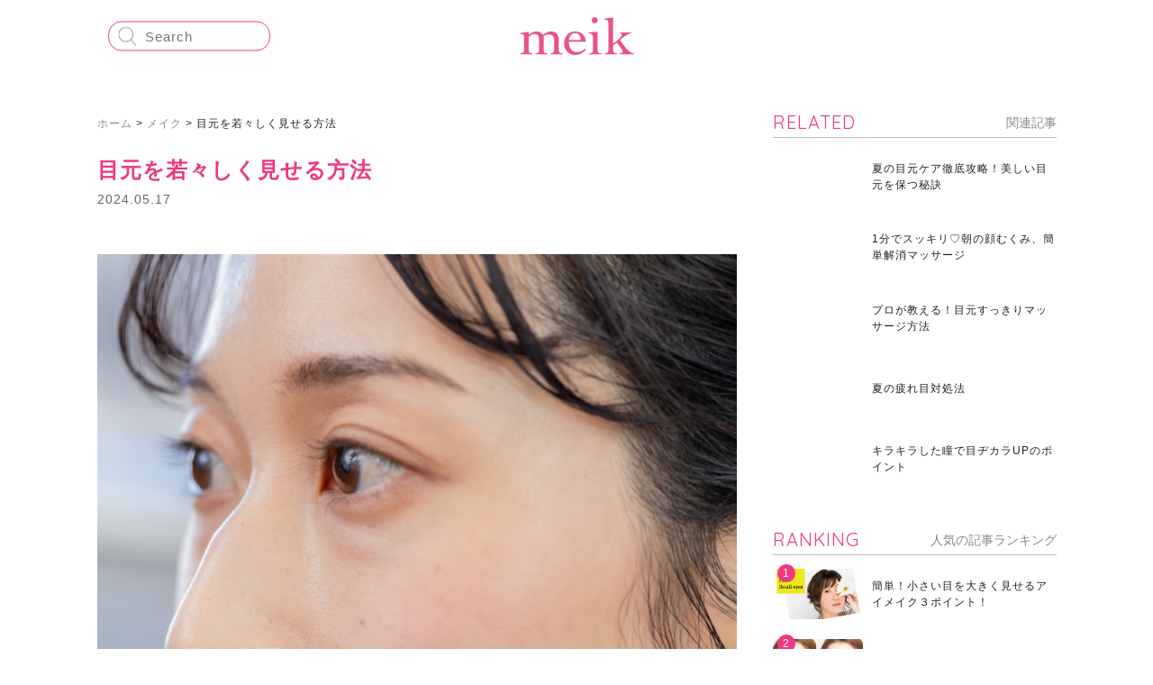

--- FILE ---
content_type: text/html; charset=UTF-8
request_url: https://www.eyemeik.com/make/20240517/
body_size: 10744
content:
<!DOCTYPE html>
<html>
<head>
<meta charset="UTF-8">
<meta name="viewport" content="width=device-width,user-scalable=yes">
<!-- favicon -->
<link rel="shortcut icon" type="image/x-icon" href="/static/img/favicon.ico">
<link rel="icon" type="image/png" href="/static/img/favicon-16x16.png" sizes="16x16">
<link rel="icon" type="image/png" href="/static/img/favicon-32x32.png" sizes="32x32">
<link rel="icon" type="image/png" href="/static/img/favicon-48x48.png" sizes="48x48">
<link rel="icon" type="image/png" href="/static/img/favicon-96x96.png" sizes="96x96">
<link rel="icon" type="image/png" href="/static/img/favicon-160x160.png" sizes="160x160">
<link rel="icon" type="image/png" href="/static/img/favicon-196x196.png" sizes="196x196">
<link rel="apple-touch-icon" sizes="57x57" href="/static/img/apple-touch-icon-57x57.png">
<link rel="apple-touch-icon" sizes="60x60" href="/static/img/apple-touch-icon-60x60.png">
<link rel="apple-touch-icon" sizes="72x72" href="/static/img/apple-touch-icon-72x72.png">
<link rel="apple-touch-icon" sizes="76x76" href="/static/img/apple-touch-icon-76x76.png">
<link rel="apple-touch-icon" sizes="114x114" href="/static/img/apple-touch-icon-114x114.png">
<link rel="apple-touch-icon" sizes="120x120" href="/static/img/apple-touch-icon-120x120.png">
<link rel="apple-touch-icon" sizes="144x144" href="/static/img/apple-touch-icon-144x144.png">
<link rel="apple-touch-icon" sizes="152x152" href="/static/img/apple-touch-icon-152x152.png">
<link rel="apple-touch-icon" sizes="180x180" href="/static/img/apple-touch-icon-180x180.png">
<link rel="icon" type="image/png" href="/static/img/android-chrome-192x192.png" sizes="192x192">
<!-- font -->
<link href="https://fonts.googleapis.com/css?family=Quicksand" rel="stylesheet">
<!-- css -->
<!-- <link rel="stylesheet" type="text/css" href="/static/css/init.css"> -->
<!-- <link rel="stylesheet" type="text/css" href="/static/css/flexnav.css"> -->
<!-- <link rel="stylesheet" type="text/css" href="/static/css/pc_l.css"> -->
<!-- <link rel="stylesheet" type="text/css" href="/static/css/pc_m.css"> -->
<!-- <link rel="stylesheet" type="text/css" href="/static/css/pc_s.css"> -->
<!-- <link rel="stylesheet" type="text/css" href="/static/css/sp.css"> -->
<!-- <link rel="stylesheet" type="text/css" href="https://www.eyemeik.com/wp/wp-content/themes/eyemeik_theme/style.css"/> -->
<link rel="stylesheet" type="text/css" href="//www.eyemeik.com/wp/wp-content/cache/wpfc-minified/102tofz9/a85jd.css" media="all"/>
<meta name='robots' content='index, follow, max-image-preview:large, max-snippet:-1, max-video-preview:-1' />
<!-- This site is optimized with the Yoast SEO plugin v26.8 - https://yoast.com/product/yoast-seo-wordpress/ -->
<title>目元を若々しく見せる方法 - meik</title>
<link rel="canonical" href="https://www.eyemeik.com/make/20240517/" />
<meta property="og:locale" content="ja_JP" />
<meta property="og:type" content="article" />
<meta property="og:title" content="目元を若々しく見せる方法 - meik" />
<meta property="og:description" content="くぼみができる原因 上まぶたのくぼみができる主な原因を知って対策をしていきましょう！ ①目周りの筋肉の衰え 目の周りにはいくつかの筋肉が協力してまぶたの開閉をコントロールしています。老化によって筋肉が衰えると、目元のたる [&hellip;]" />
<meta property="og:url" content="https://www.eyemeik.com/make/20240517/" />
<meta property="og:site_name" content="meik" />
<meta property="article:publisher" content="https://www.facebook.com/meik0406" />
<meta property="article:published_time" content="2024-05-17T12:00:24+00:00" />
<meta property="og:image" content="https://www.eyemeik.com/wp/wp-content/uploads/2024/05/20220225-7C7A0189-1024x768.jpg" />
<meta property="og:image:width" content="1024" />
<meta property="og:image:height" content="768" />
<meta property="og:image:type" content="image/jpeg" />
<meta name="author" content="meik_administrator" />
<meta name="twitter:card" content="summary_large_image" />
<meta name="twitter:label1" content="執筆者" />
<meta name="twitter:data1" content="meik_administrator" />
<script type="application/ld+json" class="yoast-schema-graph">{"@context":"https://schema.org","@graph":[{"@type":"Article","@id":"https://www.eyemeik.com/make/20240517/#article","isPartOf":{"@id":"https://www.eyemeik.com/make/20240517/"},"author":{"name":"meik_administrator","@id":"https://www.eyemeik.com/#/schema/person/144cdb371580c0cf08f1787aeee9cbc1"},"headline":"目元を若々しく見せる方法","datePublished":"2024-05-17T12:00:24+00:00","mainEntityOfPage":{"@id":"https://www.eyemeik.com/make/20240517/"},"wordCount":24,"commentCount":0,"publisher":{"@id":"https://www.eyemeik.com/#organization"},"image":{"@id":"https://www.eyemeik.com/make/20240517/#primaryimage"},"thumbnailUrl":"https://www.eyemeik.com/wp/wp-content/uploads/2024/05/20220225-7C7A0189.jpg","keywords":["目のくぼみ","老け見え","目元マッサージ","若々しい目元","目元ケア","アンチエイジング"],"articleSection":["メイク","美容","お悩み解決"],"inLanguage":"ja","potentialAction":[{"@type":"CommentAction","name":"Comment","target":["https://www.eyemeik.com/make/20240517/#respond"]}]},{"@type":"WebPage","@id":"https://www.eyemeik.com/make/20240517/","url":"https://www.eyemeik.com/make/20240517/","name":"目元を若々しく見せる方法 - meik","isPartOf":{"@id":"https://www.eyemeik.com/#website"},"primaryImageOfPage":{"@id":"https://www.eyemeik.com/make/20240517/#primaryimage"},"image":{"@id":"https://www.eyemeik.com/make/20240517/#primaryimage"},"thumbnailUrl":"https://www.eyemeik.com/wp/wp-content/uploads/2024/05/20220225-7C7A0189.jpg","datePublished":"2024-05-17T12:00:24+00:00","breadcrumb":{"@id":"https://www.eyemeik.com/make/20240517/#breadcrumb"},"inLanguage":"ja","potentialAction":[{"@type":"ReadAction","target":["https://www.eyemeik.com/make/20240517/"]}]},{"@type":"ImageObject","inLanguage":"ja","@id":"https://www.eyemeik.com/make/20240517/#primaryimage","url":"https://www.eyemeik.com/wp/wp-content/uploads/2024/05/20220225-7C7A0189.jpg","contentUrl":"https://www.eyemeik.com/wp/wp-content/uploads/2024/05/20220225-7C7A0189.jpg","width":5678,"height":4258},{"@type":"BreadcrumbList","@id":"https://www.eyemeik.com/make/20240517/#breadcrumb","itemListElement":[{"@type":"ListItem","position":1,"name":"ホーム","item":"https://www.eyemeik.com/"},{"@type":"ListItem","position":2,"name":"目元を若々しく見せる方法"}]},{"@type":"WebSite","@id":"https://www.eyemeik.com/#website","url":"https://www.eyemeik.com/","name":"meik","description":"明日の私をもっと可愛く。","publisher":{"@id":"https://www.eyemeik.com/#organization"},"potentialAction":[{"@type":"SearchAction","target":{"@type":"EntryPoint","urlTemplate":"https://www.eyemeik.com/?s={search_term_string}"},"query-input":{"@type":"PropertyValueSpecification","valueRequired":true,"valueName":"search_term_string"}}],"inLanguage":"ja"},{"@type":"Organization","@id":"https://www.eyemeik.com/#organization","name":"meik","url":"https://www.eyemeik.com/","logo":{"@type":"ImageObject","inLanguage":"ja","@id":"https://www.eyemeik.com/#/schema/logo/image/","url":"https://www.eyemeik.com/wp/wp-content/uploads/2024/08/meik_icon.jpg","contentUrl":"https://www.eyemeik.com/wp/wp-content/uploads/2024/08/meik_icon.jpg","width":515,"height":515,"caption":"meik"},"image":{"@id":"https://www.eyemeik.com/#/schema/logo/image/"},"sameAs":["https://www.facebook.com/meik0406"]},{"@type":"Person","@id":"https://www.eyemeik.com/#/schema/person/144cdb371580c0cf08f1787aeee9cbc1","name":"meik_administrator","image":{"@type":"ImageObject","inLanguage":"ja","@id":"https://www.eyemeik.com/#/schema/person/image/","url":"https://secure.gravatar.com/avatar/d402d8513952f4b3d72ad0db9a670724e88cdee4059af1d24323d62e5b115b2e?s=96&d=mm&r=g","contentUrl":"https://secure.gravatar.com/avatar/d402d8513952f4b3d72ad0db9a670724e88cdee4059af1d24323d62e5b115b2e?s=96&d=mm&r=g","caption":"meik_administrator"},"url":"https://www.eyemeik.com/author/meik_administrator/"}]}</script>
<!-- / Yoast SEO plugin. -->
<link rel='dns-prefetch' href='//www.googletagmanager.com' />
<script type="text/javascript" id="wpp-js" src="https://www.eyemeik.com/wp/wp-content/plugins/wordpress-popular-posts/assets/js/wpp.min.js?ver=7.3.6" data-sampling="0" data-sampling-rate="100" data-api-url="https://www.eyemeik.com/wp-json/wordpress-popular-posts" data-post-id="15267" data-token="bcc8e6e2ce" data-lang="0" data-debug="0"></script>
<link rel="alternate" type="application/rss+xml" title="meik &raquo; 目元を若々しく見せる方法 のコメントのフィード" href="https://www.eyemeik.com/make/20240517/feed/" />
<link rel="alternate" title="oEmbed (JSON)" type="application/json+oembed" href="https://www.eyemeik.com/wp-json/oembed/1.0/embed?url=https%3A%2F%2Fwww.eyemeik.com%2Fmake%2F20240517%2F" />
<link rel="alternate" title="oEmbed (XML)" type="text/xml+oembed" href="https://www.eyemeik.com/wp-json/oembed/1.0/embed?url=https%3A%2F%2Fwww.eyemeik.com%2Fmake%2F20240517%2F&#038;format=xml" />
<style id='wp-img-auto-sizes-contain-inline-css' type='text/css'>
img:is([sizes=auto i],[sizes^="auto," i]){contain-intrinsic-size:3000px 1500px}
/*# sourceURL=wp-img-auto-sizes-contain-inline-css */
</style>
<style id='wp-block-library-inline-css' type='text/css'>
:root{--wp-block-synced-color:#7a00df;--wp-block-synced-color--rgb:122,0,223;--wp-bound-block-color:var(--wp-block-synced-color);--wp-editor-canvas-background:#ddd;--wp-admin-theme-color:#007cba;--wp-admin-theme-color--rgb:0,124,186;--wp-admin-theme-color-darker-10:#006ba1;--wp-admin-theme-color-darker-10--rgb:0,107,160.5;--wp-admin-theme-color-darker-20:#005a87;--wp-admin-theme-color-darker-20--rgb:0,90,135;--wp-admin-border-width-focus:2px}@media (min-resolution:192dpi){:root{--wp-admin-border-width-focus:1.5px}}.wp-element-button{cursor:pointer}:root .has-very-light-gray-background-color{background-color:#eee}:root .has-very-dark-gray-background-color{background-color:#313131}:root .has-very-light-gray-color{color:#eee}:root .has-very-dark-gray-color{color:#313131}:root .has-vivid-green-cyan-to-vivid-cyan-blue-gradient-background{background:linear-gradient(135deg,#00d084,#0693e3)}:root .has-purple-crush-gradient-background{background:linear-gradient(135deg,#34e2e4,#4721fb 50%,#ab1dfe)}:root .has-hazy-dawn-gradient-background{background:linear-gradient(135deg,#faaca8,#dad0ec)}:root .has-subdued-olive-gradient-background{background:linear-gradient(135deg,#fafae1,#67a671)}:root .has-atomic-cream-gradient-background{background:linear-gradient(135deg,#fdd79a,#004a59)}:root .has-nightshade-gradient-background{background:linear-gradient(135deg,#330968,#31cdcf)}:root .has-midnight-gradient-background{background:linear-gradient(135deg,#020381,#2874fc)}:root{--wp--preset--font-size--normal:16px;--wp--preset--font-size--huge:42px}.has-regular-font-size{font-size:1em}.has-larger-font-size{font-size:2.625em}.has-normal-font-size{font-size:var(--wp--preset--font-size--normal)}.has-huge-font-size{font-size:var(--wp--preset--font-size--huge)}.has-text-align-center{text-align:center}.has-text-align-left{text-align:left}.has-text-align-right{text-align:right}.has-fit-text{white-space:nowrap!important}#end-resizable-editor-section{display:none}.aligncenter{clear:both}.items-justified-left{justify-content:flex-start}.items-justified-center{justify-content:center}.items-justified-right{justify-content:flex-end}.items-justified-space-between{justify-content:space-between}.screen-reader-text{border:0;clip-path:inset(50%);height:1px;margin:-1px;overflow:hidden;padding:0;position:absolute;width:1px;word-wrap:normal!important}.screen-reader-text:focus{background-color:#ddd;clip-path:none;color:#444;display:block;font-size:1em;height:auto;left:5px;line-height:normal;padding:15px 23px 14px;text-decoration:none;top:5px;width:auto;z-index:100000}html :where(.has-border-color){border-style:solid}html :where([style*=border-top-color]){border-top-style:solid}html :where([style*=border-right-color]){border-right-style:solid}html :where([style*=border-bottom-color]){border-bottom-style:solid}html :where([style*=border-left-color]){border-left-style:solid}html :where([style*=border-width]){border-style:solid}html :where([style*=border-top-width]){border-top-style:solid}html :where([style*=border-right-width]){border-right-style:solid}html :where([style*=border-bottom-width]){border-bottom-style:solid}html :where([style*=border-left-width]){border-left-style:solid}html :where(img[class*=wp-image-]){height:auto;max-width:100%}:where(figure){margin:0 0 1em}html :where(.is-position-sticky){--wp-admin--admin-bar--position-offset:var(--wp-admin--admin-bar--height,0px)}@media screen and (max-width:600px){html :where(.is-position-sticky){--wp-admin--admin-bar--position-offset:0px}}
/*wp_block_styles_on_demand_placeholder:69802aba9e190*/
/*# sourceURL=wp-block-library-inline-css */
</style>
<style id='classic-theme-styles-inline-css' type='text/css'>
/*! This file is auto-generated */
.wp-block-button__link{color:#fff;background-color:#32373c;border-radius:9999px;box-shadow:none;text-decoration:none;padding:calc(.667em + 2px) calc(1.333em + 2px);font-size:1.125em}.wp-block-file__button{background:#32373c;color:#fff;text-decoration:none}
/*# sourceURL=/wp-includes/css/classic-themes.min.css */
</style>
<!-- <link rel='stylesheet' id='wordpress-popular-posts-css-css' href='https://www.eyemeik.com/wp/wp-content/plugins/wordpress-popular-posts/assets/css/wpp.css?ver=7.3.6' type='text/css' media='all' /> -->
<link rel="stylesheet" type="text/css" href="//www.eyemeik.com/wp/wp-content/cache/wpfc-minified/dq5ose0o/a85jc.css" media="all"/>
<!-- Site Kit によって追加された Google タグ（gtag.js）スニペット -->
<!-- Google アナリティクス スニペット (Site Kit が追加) -->
<script type="text/javascript" src="https://www.googletagmanager.com/gtag/js?id=GT-5TPWXQL" id="google_gtagjs-js" async></script>
<script type="text/javascript" id="google_gtagjs-js-after">
/* <![CDATA[ */
window.dataLayer = window.dataLayer || [];function gtag(){dataLayer.push(arguments);}
gtag("set","linker",{"domains":["www.eyemeik.com"]});
gtag("js", new Date());
gtag("set", "developer_id.dZTNiMT", true);
gtag("config", "GT-5TPWXQL", {"googlesitekit_post_type":"post","googlesitekit_post_author":"meik_administrator"});
window._googlesitekit = window._googlesitekit || {}; window._googlesitekit.throttledEvents = []; window._googlesitekit.gtagEvent = (name, data) => { var key = JSON.stringify( { name, data } ); if ( !! window._googlesitekit.throttledEvents[ key ] ) { return; } window._googlesitekit.throttledEvents[ key ] = true; setTimeout( () => { delete window._googlesitekit.throttledEvents[ key ]; }, 5 ); gtag( "event", name, { ...data, event_source: "site-kit" } ); }; 
//# sourceURL=google_gtagjs-js-after
/* ]]> */
</script>
<link rel="https://api.w.org/" href="https://www.eyemeik.com/wp-json/" /><link rel="alternate" title="JSON" type="application/json" href="https://www.eyemeik.com/wp-json/wp/v2/posts/15267" /><link rel="EditURI" type="application/rsd+xml" title="RSD" href="https://www.eyemeik.com/wp/xmlrpc.php?rsd" />
<meta name="generator" content="WordPress 6.9" />
<link rel='shortlink' href='https://www.eyemeik.com/?p=15267' />
<meta name="generator" content="Site Kit by Google 1.170.0" />            <style id="wpp-loading-animation-styles">@-webkit-keyframes bgslide{from{background-position-x:0}to{background-position-x:-200%}}@keyframes bgslide{from{background-position-x:0}to{background-position-x:-200%}}.wpp-widget-block-placeholder,.wpp-shortcode-placeholder{margin:0 auto;width:60px;height:3px;background:#dd3737;background:linear-gradient(90deg,#dd3737 0%,#571313 10%,#dd3737 100%);background-size:200% auto;border-radius:3px;-webkit-animation:bgslide 1s infinite linear;animation:bgslide 1s infinite linear}</style>
<link rel="icon" href="https://www.eyemeik.com/wp/wp-content/uploads/2024/08/cropped-meik_icon-1-32x32.jpg" sizes="32x32" />
<link rel="icon" href="https://www.eyemeik.com/wp/wp-content/uploads/2024/08/cropped-meik_icon-1-192x192.jpg" sizes="192x192" />
<link rel="apple-touch-icon" href="https://www.eyemeik.com/wp/wp-content/uploads/2024/08/cropped-meik_icon-1-180x180.jpg" />
<meta name="msapplication-TileImage" content="https://www.eyemeik.com/wp/wp-content/uploads/2024/08/cropped-meik_icon-1-270x270.jpg" />
<script>
(function(i,s,o,g,r,a,m){i['GoogleAnalyticsObject']=r;i[r]=i[r]||function(){
(i[r].q=i[r].q||[]).push(arguments)},i[r].l=1*new
Date();a=s.createElement(o),
m=s.getElementsByTagName(o)[0];a.async=1;a.src=g;m.parentNode.insertBefore(a,m)
})(window,document,'script','https://www.google-analytics.com/analytics.js','ga');
ga('create', 'UA-96768598-1', 'auto');
ga('send', 'pageview');
</script>
</head>
<body id="top" class="wp-singular post-template-default single single-post postid-15267 single-format-standard wp-theme-eyemeik_theme">
<section id="container">
<header>
<section id="fix_header">
<div class="inner">
<h1><a href="/"><img src="/static/img/header/logo.png" width="127" alt="MEZAIK"></a></h1>
<div class="search">
<div class="form">
<form role="search" method="get" id="searchform" class="searchform" action="https://www.eyemeik.com/">
<input type="text" value="" name="s" id="s"  placeholder="Search"/>
<!--input type="submit" id="searchsubmit" value="検索" /-->
</form>
</div>
</div>
<a href="javascript:void(0);" class="panel-btn"><span class="panel-btn-search"></span><span class="panel-btn-icon"></span></a>
</div>
<!-- #fix_header -->
</section>
<section id="mainvisual">
<!-- #mainvisual -->
</section>
<section id="global_menu" class="make">
<ul class="global_menu_list">
<li><a href="/">ホーム</a></li>
<li class="cat-item cat-item-2057"><a href="https://www.eyemeik.com/category/%e4%b8%80%e9%87%8d%e3%80%81%e5%a5%a5%e4%ba%8c%e9%87%8d/">一重、奥二重</a>
</li>
<li class="cat-item cat-item-1270"><a href="https://www.eyemeik.com/category/%e6%97%85%e8%a1%8c/">旅行</a>
</li>
<li class="cat-item cat-item-1066"><a href="https://www.eyemeik.com/category/%e3%82%a8%e3%83%83%e3%82%bb%e3%82%a4/">エッセイ</a>
</li>
<li class="cat-item cat-item-819"><a href="https://www.eyemeik.com/category/%e3%82%a4%e3%83%99%e3%83%b3%e3%83%88/">イベント</a>
</li>
<li class="cat-item cat-item-1"><a href="https://www.eyemeik.com/category/make/">メイク</a>
</li>
<li class="cat-item cat-item-2"><a href="https://www.eyemeik.com/category/beauty/">美容</a>
</li>
<li class="cat-item cat-item-3"><a href="https://www.eyemeik.com/category/product/">製品</a>
</li>
<li class="cat-item cat-item-4"><a href="https://www.eyemeik.com/category/trouble/">お悩み解決</a>
</li>
<li class="cat-item cat-item-5"><a href="https://www.eyemeik.com/category/feature/">特集</a>
</li>
<li><a href="#ranking">ランキング</a></li>
<li><a href="/feature/writer/">研修生募集</a></li>
</ul>
<!-- #global_menu -->
</section>
<div class="header_cover"></div>
</header>
<section id="contents">
<div class="inner">
<section id="cat_menu" class="make">
<ul class="cat_menu_list">
<li><a href="/">ホーム</a></li>
<li class="cat-item cat-item-2057"><a href="https://www.eyemeik.com/category/%e4%b8%80%e9%87%8d%e3%80%81%e5%a5%a5%e4%ba%8c%e9%87%8d/">一重、奥二重</a>
</li>
<li class="cat-item cat-item-1270"><a href="https://www.eyemeik.com/category/%e6%97%85%e8%a1%8c/">旅行</a>
</li>
<li class="cat-item cat-item-1066"><a href="https://www.eyemeik.com/category/%e3%82%a8%e3%83%83%e3%82%bb%e3%82%a4/">エッセイ</a>
</li>
<li class="cat-item cat-item-819"><a href="https://www.eyemeik.com/category/%e3%82%a4%e3%83%99%e3%83%b3%e3%83%88/">イベント</a>
</li>
<li class="cat-item cat-item-1"><a href="https://www.eyemeik.com/category/make/">メイク</a>
</li>
<li class="cat-item cat-item-2"><a href="https://www.eyemeik.com/category/beauty/">美容</a>
</li>
<li class="cat-item cat-item-3"><a href="https://www.eyemeik.com/category/product/">製品</a>
</li>
<li class="cat-item cat-item-4"><a href="https://www.eyemeik.com/category/trouble/">お悩み解決</a>
</li>
<li class="cat-item cat-item-5"><a href="https://www.eyemeik.com/category/feature/">特集</a>
</li>
<li><a href="/feature/writer/">研修生募集</a></li>
</ul>
</section>
<section id="main">
<div class="inner">
<div class="breadcrumbs" typeof="BreadcrumbList" vocab="https://schema.org/">
<span property="itemListElement" typeof="ListItem"><a property="item" typeof="WebPage" title="Go to meik." href="https://www.eyemeik.com" class="home"><span property="name">ホーム</span></a><meta property="position" content="1"></span> &gt; <span property="itemListElement" typeof="ListItem"><a property="item" typeof="WebPage" title="Go to the メイク category archives." href="https://www.eyemeik.com/category/make/" class="taxonomy category"><span property="name">メイク</span></a><meta property="position" content="2"></span> &gt; <span property="itemListElement" typeof="ListItem"><span property="name">目元を若々しく見せる方法</span><meta property="position" content="3"></span></div>
<section id="entry_top">
<div class="inner">
<div class="entry-block-pc">
<h1>
目元を若々しく見せる方法					</h1>
<div class="date">
2024.05.17					</div>
</div>
</div>
<!-- #entry_top -->
</section>
<div id="entry-visual">
<div id="entry-visual-lead">
<div class="entry-visual-lead__kv">
<img width="5678" height="4258" src="https://www.eyemeik.com/wp/wp-content/uploads/2024/05/20220225-7C7A0189.jpg" class="attachment-full size-full wp-post-image" alt="" decoding="async" fetchpriority="high" />			</div>
<div class="entry-block-sp">
<h1>目元を若々しく見せる方法</h1>
<div class="date">2024.05.17</div>
</div>
<p>若々しく見える人と老けて見える人の大きな違いは目元にあります。今回は老けてみえる原因と簡単にできる対策をご紹介していきます。</p>
</div>
<div class="social_button_content sidebar_block social2">
<div class="sidebar_block_content">
<div>
<a href="https://www.facebook.com/sharer/sharer.php?u=https%3A%2F%2Fwww.eyemeik.com%2Fmake%2F20240517%2F" target="_blank" class="share_facebook2 share_facebook_under">
<span class="alt">FACEBOOK</span>
</a>
</div>
<div>
<a href="//twitter.com/share?url=https%3A%2F%2Fwww.eyemeik.com%2Fmake%2F20240517%2F&amp;text=%E7%9B%AE%E5%85%83%E3%82%92%E8%8B%A5%E3%80%85%E3%81%97%E3%81%8F%E8%A6%8B%E3%81%9B%E3%82%8B%E6%96%B9%E6%B3%95&hashtags=MEZAIKU"
target="_blank" class="share_twitter2 share_twitter_under">
<span class="alt">TWITTER</span>
</a>
</div>
<div>
<a href="http://line.me/R/msg/text/?%E7%9B%AE%E5%85%83%E3%82%92%E8%8B%A5%E3%80%85%E3%81%97%E3%81%8F%E8%A6%8B%E3%81%9B%E3%82%8B%E6%96%B9%E6%B3%95					https%3A%2F%2Fwww.eyemeik.com%2Fmake%2F20240517%2F" target="_blank" class="share_line2 share_line_under">
<span class="alt">LINE</span>
</a>
</div>
</div>
</div>
<div class="entry-visual__txt">
<h2>くぼみができる原因</h2>
<p><img decoding="async" class="size-medium wp-image-15269 aligncenter" src="https://www.eyemeik.com/wp/wp-content/uploads/2024/05/20220225-7C7A01161-533x400.jpg" alt="" width="533" height="400" /></p>
<p>上まぶたのくぼみができる主な原因を知って対策をしていきましょう！</p>
<p>①目周りの筋肉の衰え</p>
<p>目の周りにはいくつかの筋肉が協力してまぶたの開閉をコントロールしています。老化によって筋肉が衰えると、目元のたるみやくぼみ、しわ、クマの原因になってしまいます。目元のストレッチをして目周りの筋肉を鍛えましょう。</p>
<p>②まぶたの脂肪の減少</p>
<p>脂肪が減ると、目元の骨格があらわになり、まぶたの脂肪や筋肉によるボリュームの減少が目のくぼみを引き起こし目の印象に影響を与える要因です。</p>
<p>&nbsp;</p>
<p>&nbsp;</p>
<h2>二重コスメで解決</h2>
<p><img decoding="async" class="size-medium wp-image-15271 aligncenter" src="https://www.eyemeik.com/wp/wp-content/uploads/2024/05/823af717f23e47dd737547287673477f-400x400.jpg" alt="" width="400" height="400" /> <img loading="lazy" decoding="async" class="size-medium wp-image-15272 aligncenter" src="https://www.eyemeik.com/wp/wp-content/uploads/2024/05/3482fbde6bfb1bbb6ae452d774d62345-400x400.jpg" alt="" width="400" height="400" /></p>
<p>疲れているときや寝不足のときなど たまに三重っぽくなってしまうときがあるのがさいきんの悩みで、 メザイクでふたえ調整してみたらいい感じ( ᐢ˙꒳​˙ᐢ )&#x2665; メイク後に使用しても仕上がりきれい&#x2728; 一度塗りはたしかに自然に、 二度塗りがわたしてきにはしっくりきたよ！ 少数かもしれないけど、三重→二重にしたい方にもおすすめなアイテムです。</p>
<p>出典：https://www.instagram.com/p/CwPz3W-S9jr/?igshid=MzRlODBiNWFlZA%3D%3D&amp;img_index=2</p>
<p><a href="https://www.artsbrains.co.jp/goods_detail.php?id=115">メザイク　イージークリア</a></p>
<p>&nbsp;</p>
<p>&nbsp;</p>
<h2>取り入れたいマッサージ</h2>
<p><img loading="lazy" decoding="async" class="size-medium wp-image-15273 aligncenter" src="https://www.eyemeik.com/wp/wp-content/uploads/2024/05/20231020_H_K00649-600x400.jpg" alt="" width="600" height="400" /></p>
<p>加齢による衰えだけでなく、若い世代でもパソコンやスマートフォンの長時間使用により目周りの筋肉が凝り固まると目のくぼみが目立つことがあります。眼精疲労が血行不良を引き起こしてしまうので適切なケアをしていきましょう！目周りをタッピングしながら微小循環を促して、巡りをUPさせてくださいね。</p>
<p>&nbsp;</p>
<p>&nbsp;</p>
<h2>まとめ</h2>
<p><img loading="lazy" decoding="async" class="size-medium wp-image-15274 aligncenter" src="https://www.eyemeik.com/wp/wp-content/uploads/2024/05/20220225-7C7A0189-533x400.jpg" alt="" width="533" height="400" /></p>
<p>老けて見えないために、老化の進行を緩めるこで若い状態をキープすることにつながります。クマやくぼみもひどくなってくると、目元の血流を改善した程度では消えなくなってくるので日頃からのケアや目元の筋肉を鍛えられるといいですね。</p>
</div>
</div>
<div class="social_button_content sidebar_block social2">
<div class="sidebar_block_content">
<div>
<a href="https://www.facebook.com/sharer/sharer.php?u=https%3A%2F%2Fwww.eyemeik.com%2Fmake%2F20240517%2F" target="_blank" class="share_facebook2 share_facebook_under">
<span class="alt">FACEBOOK</span>
</a>
</div>
<div>
<a href="//twitter.com/share?url=https%3A%2F%2Fwww.eyemeik.com%2Fmake%2F20240517%2F&amp;text=%E7%9B%AE%E5%85%83%E3%82%92%E8%8B%A5%E3%80%85%E3%81%97%E3%81%8F%E8%A6%8B%E3%81%9B%E3%82%8B%E6%96%B9%E6%B3%95&hashtags=MEZAIKU"
target="_blank" class="share_twitter2 share_twitter_under">
<span class="alt">TWITTER</span>
</a>
</div>
<div>
<a href="http://line.me/R/msg/text/?%E7%9B%AE%E5%85%83%E3%82%92%E8%8B%A5%E3%80%85%E3%81%97%E3%81%8F%E8%A6%8B%E3%81%9B%E3%82%8B%E6%96%B9%E6%B3%95        https%3A%2F%2Fwww.eyemeik.com%2Fmake%2F20240517%2F" target="_blank" class="share_line2 share_line_under">
<span class="alt">LINE</span>
</a>
</div>
</div>
</div>
<!--<div id="relating" class="sidebar_block relating">-->
<div id="pickup" class="sidebar_block">
<div class="sidebar_block_midashi block-bottomk-midashi">
<h2>関連記事</h2>
</div>
<div class="sidebar_block_content block-bottom">
<div class="block"><div class="image"><figure><a href="https://www.eyemeik.com/beauty/20250911-2/"><img src="https://www.eyemeik.com/wp/wp-content/uploads/2025/09/c112375ed1d8165635fec74e976fe0f9.png"></a></figure></div><p><a href="https://www.eyemeik.com/beauty/20250911-2/">夏の目元ケア徹底攻略！美しい目元を保つ秘訣</a></p></div><div class="block"><div class="image"><figure><a href="https://www.eyemeik.com/make/20250813/"><img src="https://www.eyemeik.com/wp/wp-content/uploads/2025/08/31b8c1115d86f99db28d6f898b78621a.png"></a></figure></div><p><a href="https://www.eyemeik.com/make/20250813/">1分でスッキリ♡朝の顔むくみ、簡単解消マッサージ</a></p></div><div class="block"><div class="image"><figure><a href="https://www.eyemeik.com/beauty/20241120/"><img src="https://www.eyemeik.com/wp/wp-content/uploads/2024/11/27284798_s.jpg"></a></figure></div><p><a href="https://www.eyemeik.com/beauty/20241120/">プロが教える！目元すっきりマッサージ方法</a></p></div><div class="block"><div class="image"><figure><a href="https://www.eyemeik.com/beauty/20240710/"><img src="https://www.eyemeik.com/wp/wp-content/uploads/2024/07/23765642_s.jpg"></a></figure></div><p><a href="https://www.eyemeik.com/beauty/20240710/">夏の疲れ目対処法</a></p></div>	</div>
</div>
<!-- <div id="tags" class="sidebar_block bottom-tags">
<div class="sidebar_block_midashi">
<h2>関連キーワード</h2>
</div>
<div class="sidebar_block_content">
<a href="https://www.eyemeik.com/tag/%e7%9b%ae%e3%81%ae%e3%81%8f%e3%81%bc%e3%81%bf/" rel="tag">目のくぼみ</a> <a href="https://www.eyemeik.com/tag/%e8%80%81%e3%81%91%e8%a6%8b%e3%81%88/" rel="tag">老け見え</a> <a href="https://www.eyemeik.com/tag/%e7%9b%ae%e5%85%83%e3%83%9e%e3%83%83%e3%82%b5%e3%83%bc%e3%82%b8/" rel="tag">目元マッサージ</a> <a href="https://www.eyemeik.com/tag/%e8%8b%a5%e3%80%85%e3%81%97%e3%81%84%e7%9b%ae%e5%85%83/" rel="tag">若々しい目元</a> <a href="https://www.eyemeik.com/tag/%e7%9b%ae%e5%85%83%e3%82%b1%e3%82%a2/" rel="tag">目元ケア</a> <a href="https://www.eyemeik.com/tag/%e3%82%a2%e3%83%b3%e3%83%81%e3%82%a8%e3%82%a4%e3%82%b8%e3%83%b3%e3%82%b0/" rel="tag">アンチエイジング</a>	</div>
</div> -->
<div id="ranking" class="sidebar_block">
<div class="sidebar_block_midashi block-bottomk-midashi">
<h2>人気記事</h2>
</div>
<div class="sidebar_block_content block-bottom">
<div class="block"><div class="image"><figure><a href="https://www.eyemeik.com/make/20170718/"><img src="https://www.eyemeik.com/wp/wp-content/uploads/2017/07/1-1-174x98.png"></a></figure></div><p><a href="https://www.eyemeik.com/make/20170718/">簡単！小さい目を大きく見せるアイメイク３ポイント！</a></p></div><div class="block"><div class="image"><figure><a href="https://www.eyemeik.com/make/20210912/"><img src="https://www.eyemeik.com/wp/wp-content/uploads/2021/09/20210910-5-174x98.jpg"></a></figure></div><p><a href="https://www.eyemeik.com/make/20210912/">目の大きさが左右非対称なのを メイクで軽減するテクニック。</a></p></div><div class="block"><div class="image"><figure><a href="https://www.eyemeik.com/make/20260119/"><img src="https://www.eyemeik.com/wp/wp-content/uploads/2026/01/69bfe0a868098c6c5513a9fc2cc71077-174x98.png"></a></figure></div><p><a href="https://www.eyemeik.com/make/20260119/">2026年　メイクのトレンドは？ナチュラル×立体感でつくる旬フェイス</a></p></div><div class="block"><div class="image"><figure><a href="https://www.eyemeik.com/make/20210530/"><img src="https://www.eyemeik.com/wp/wp-content/uploads/2021/05/20210523-1-174x98.jpg"></a></figure></div><p><a href="https://www.eyemeik.com/make/20210530/">儚げな目元になれる「すだれまつげ」のメイクテク。</a></p></div><div class="block"><div class="image"><figure><a href="https://www.eyemeik.com/%e4%b8%80%e9%87%8d%e3%80%81%e5%a5%a5%e4%ba%8c%e9%87%8d/20240901/"><img src="https://www.eyemeik.com/wp/wp-content/uploads/2024/08/541e5ec12c3d2118e82891c408578312-174x98.png"></a></figure></div><p><a href="https://www.eyemeik.com/%e4%b8%80%e9%87%8d%e3%80%81%e5%a5%a5%e4%ba%8c%e9%87%8d/20240901/">一重さん「盛れるデカ目メイク」の方法</a></p></div>	</div>
</div>
<div id="pickup" class="sidebar_block">
<div class="sidebar_block_midashi block-bottomk-midashi">
<h2>オススメ記事</h2>
</div>
<div class="sidebar_block_content block-bottom">
<div class="block">
<div class="image">
<figure>
<a href="https://www.eyemeik.com/%e4%b8%80%e9%87%8d%e3%80%81%e5%a5%a5%e4%ba%8c%e9%87%8d/20260202/">
<img src="https://www.eyemeik.com/wp/wp-content/uploads/2026/02/74f0fbfb0c0d3d7c83ec2187b0330000.png" width="100" alt="">
<figcaption></figcaption>
</a>
</figure>
</div>
<p>
<a href="https://www.eyemeik.com/%e4%b8%80%e9%87%8d%e3%80%81%e5%a5%a5%e4%ba%8c%e9%87%8d/20260202/">
三重まぶたをすっきり「二重」にする方法						</a>
</p>
</div>
<div class="block">
<div class="image">
<figure>
<a href="https://www.eyemeik.com/make/20260201/">
<img src="https://www.eyemeik.com/wp/wp-content/uploads/2026/01/3ca9e28ec5c4f702ee31b60a5e400b58.jpg" width="100" alt="">
<figcaption></figcaption>
</a>
</figure>
</div>
<p>
<a href="https://www.eyemeik.com/make/20260201/">
５分で完成。休日の“抜け感メイク”で外出しませんか？						</a>
</p>
</div>
<div class="block">
<div class="image">
<figure>
<a href="https://www.eyemeik.com/%e4%b8%80%e9%87%8d%e3%80%81%e5%a5%a5%e4%ba%8c%e9%87%8d/20260126/">
<img src="https://www.eyemeik.com/wp/wp-content/uploads/2026/01/efefaa31b3bac3b93da867ab79d253f7.png" width="100" alt="">
<figcaption></figcaption>
</a>
</figure>
</div>
<p>
<a href="https://www.eyemeik.com/%e4%b8%80%e9%87%8d%e3%80%81%e5%a5%a5%e4%ba%8c%e9%87%8d/20260126/">
もう崩れない！1日中ふたえをキープする方法						</a>
</p>
</div>
<div class="block">
<div class="image">
<figure>
<a href="https://www.eyemeik.com/trouble/20260125/">
<img src="https://www.eyemeik.com/wp/wp-content/uploads/2026/01/8fa3ddb1bdff161192c22c893c3f8252-1.jpg" width="100" alt="">
<figcaption></figcaption>
</a>
</figure>
</div>
<p>
<a href="https://www.eyemeik.com/trouble/20260125/">
自分に合うふたえアイテムを決めれない人へ。失敗しにくい選び方						</a>
</p>
</div>
<div class="block">
<div class="image">
<figure>
<a href="https://www.eyemeik.com/make/20260119/">
<img src="https://www.eyemeik.com/wp/wp-content/uploads/2026/01/69bfe0a868098c6c5513a9fc2cc71077.png" width="100" alt="">
<figcaption></figcaption>
</a>
</figure>
</div>
<p>
<a href="https://www.eyemeik.com/make/20260119/">
2026年　メイクのトレンドは？ナチュラル×立体感でつくる旬フェイス						</a>
</p>
</div>
</div>
</div>
          </div>
<!-- #main -->
</section>
<section id="sidebar">
<div class="inner">
<div id="pickup" class="sidebar_block">
<div class="sidebar_block_midashi">
<h2>RELATED</h2>
<p>関連記事</p>
</div>
<div class="sidebar_block_content">
<div class="block"><div class="image"><figure><a href="https://www.eyemeik.com/beauty/20250911-2/"><img class="lazy" src="data:image/svg+xml,%3Csvg%20xmlns='http://www.w3.org/2000/svg'%20viewBox='0%200%20174%2098'%3E%3C/svg%3E" data-src="https://www.eyemeik.com/wp/wp-content/uploads/2025/09/c112375ed1d8165635fec74e976fe0f9.png" class="attachment-content_thumbnail size-content_thumbnail wp-post-image lazy" alt="" decoding="async"></a></figure></div><p><a href="https://www.eyemeik.com/beauty/20250911-2/">夏の目元ケア徹底攻略！美しい目元を保つ秘訣</a></p></div><div class="block"><div class="image"><figure><a href="https://www.eyemeik.com/make/20250813/"><img class="lazy" src="data:image/svg+xml,%3Csvg%20xmlns='http://www.w3.org/2000/svg'%20viewBox='0%200%20174%2098'%3E%3C/svg%3E" data-src="https://www.eyemeik.com/wp/wp-content/uploads/2025/08/31b8c1115d86f99db28d6f898b78621a.png" class="attachment-content_thumbnail size-content_thumbnail wp-post-image lazy" alt="" decoding="async"></a></figure></div><p><a href="https://www.eyemeik.com/make/20250813/">1分でスッキリ♡朝の顔むくみ、簡単解消マッサージ</a></p></div><div class="block"><div class="image"><figure><a href="https://www.eyemeik.com/beauty/20241120/"><img class="lazy" src="data:image/svg+xml,%3Csvg%20xmlns='http://www.w3.org/2000/svg'%20viewBox='0%200%20174%2098'%3E%3C/svg%3E" data-src="https://www.eyemeik.com/wp/wp-content/uploads/2024/11/27284798_s.jpg" class="attachment-content_thumbnail size-content_thumbnail wp-post-image lazy" alt="" decoding="async"></a></figure></div><p><a href="https://www.eyemeik.com/beauty/20241120/">プロが教える！目元すっきりマッサージ方法</a></p></div><div class="block"><div class="image"><figure><a href="https://www.eyemeik.com/beauty/20240710/"><img class="lazy" src="data:image/svg+xml,%3Csvg%20xmlns='http://www.w3.org/2000/svg'%20viewBox='0%200%20174%2098'%3E%3C/svg%3E" data-src="https://www.eyemeik.com/wp/wp-content/uploads/2024/07/23765642_s.jpg" class="attachment-content_thumbnail size-content_thumbnail wp-post-image lazy" alt="" decoding="async"></a></figure></div><p><a href="https://www.eyemeik.com/beauty/20240710/">夏の疲れ目対処法</a></p></div><div class="block"><div class="image"><figure><a href="https://www.eyemeik.com/make/20240429/"><img class="lazy" src="data:image/svg+xml,%3Csvg%20xmlns='http://www.w3.org/2000/svg'%20viewBox='0%200%20174%2098'%3E%3C/svg%3E" data-src="https://www.eyemeik.com/wp/wp-content/uploads/2024/04/20220622_DSC09418.jpg" class="attachment-content_thumbnail size-content_thumbnail wp-post-image lazy" alt="" decoding="async"></a></figure></div><p><a href="https://www.eyemeik.com/make/20240429/">キラキラした瞳で目ヂカラUPのポイント</a></p></div>
</div>
</div>
<!-- <div id="tags" class="sidebar_block">
<div class="sidebar_block_midashi">
<h2>KEYWORD</h3>
<p>関連キーワード</p>
</div>
<div class="sidebar_block_content">
<a href="https://www.eyemeik.com/tag/%e7%9b%ae%e3%81%ae%e3%81%8f%e3%81%bc%e3%81%bf/" rel="tag">目のくぼみ</a> <a href="https://www.eyemeik.com/tag/%e8%80%81%e3%81%91%e8%a6%8b%e3%81%88/" rel="tag">老け見え</a> <a href="https://www.eyemeik.com/tag/%e7%9b%ae%e5%85%83%e3%83%9e%e3%83%83%e3%82%b5%e3%83%bc%e3%82%b8/" rel="tag">目元マッサージ</a> <a href="https://www.eyemeik.com/tag/%e8%8b%a5%e3%80%85%e3%81%97%e3%81%84%e7%9b%ae%e5%85%83/" rel="tag">若々しい目元</a> <a href="https://www.eyemeik.com/tag/%e7%9b%ae%e5%85%83%e3%82%b1%e3%82%a2/" rel="tag">目元ケア</a> <a href="https://www.eyemeik.com/tag/%e3%82%a2%e3%83%b3%e3%83%81%e3%82%a8%e3%82%a4%e3%82%b8%e3%83%b3%e3%82%b0/" rel="tag">アンチエイジング</a>
</div>
</div> -->
<div id="ranking" class="sidebar_block">
<div class="sidebar_block_midashi">
<h2>RANKING</h2>
<p>人気の記事ランキング</p>
</div>
<div class="sidebar_block_content">
<div class="block"><div class="image"><figure><a href="https://www.eyemeik.com/make/20170718/"><img src="https://www.eyemeik.com/wp/wp-content/uploads/2017/07/1-1-174x98.png"></a></figure></div><p><a href="https://www.eyemeik.com/make/20170718/">簡単！小さい目を大きく見せるアイメイク３ポイント！</a></p></div><div class="block"><div class="image"><figure><a href="https://www.eyemeik.com/make/20210912/"><img src="https://www.eyemeik.com/wp/wp-content/uploads/2021/09/20210910-5-174x98.jpg"></a></figure></div><p><a href="https://www.eyemeik.com/make/20210912/">目の大きさが左右非対称なのを メイクで軽減するテクニック。</a></p></div><div class="block"><div class="image"><figure><a href="https://www.eyemeik.com/make/20260119/"><img src="https://www.eyemeik.com/wp/wp-content/uploads/2026/01/69bfe0a868098c6c5513a9fc2cc71077-174x98.png"></a></figure></div><p><a href="https://www.eyemeik.com/make/20260119/">2026年　メイクのトレンドは？ナチュラル×立体感でつくる旬フェイス</a></p></div><div class="block"><div class="image"><figure><a href="https://www.eyemeik.com/make/20210530/"><img src="https://www.eyemeik.com/wp/wp-content/uploads/2021/05/20210523-1-174x98.jpg"></a></figure></div><p><a href="https://www.eyemeik.com/make/20210530/">儚げな目元になれる「すだれまつげ」のメイクテク。</a></p></div><div class="block"><div class="image"><figure><a href="https://www.eyemeik.com/%e4%b8%80%e9%87%8d%e3%80%81%e5%a5%a5%e4%ba%8c%e9%87%8d/20240901/"><img src="https://www.eyemeik.com/wp/wp-content/uploads/2024/08/541e5ec12c3d2118e82891c408578312-174x98.png"></a></figure></div><p><a href="https://www.eyemeik.com/%e4%b8%80%e9%87%8d%e3%80%81%e5%a5%a5%e4%ba%8c%e9%87%8d/20240901/">一重さん「盛れるデカ目メイク」の方法</a></p></div>      </div>
</div>
<div id="pickup" class="sidebar_block">
<div class="sidebar_block_midashi">
<h2>RECOMMENDED</h2>
<p>オススメの記事</p>
</div>
<div class="sidebar_block_content">
<div class="block">
<div class="image">
<figure>
<a href="https://www.eyemeik.com/%e4%b8%80%e9%87%8d%e3%80%81%e5%a5%a5%e4%ba%8c%e9%87%8d/20260202/">
<img width="174" height="98" src="https://www.eyemeik.com/wp/wp-content/uploads/2026/02/74f0fbfb0c0d3d7c83ec2187b0330000-174x98.png" class="attachment-content_thumbnail size-content_thumbnail wp-post-image" alt="" decoding="async" loading="lazy" />        <figcaption></figcaption>
</a>
</figure>
</div>
<p>
<a href="https://www.eyemeik.com/%e4%b8%80%e9%87%8d%e3%80%81%e5%a5%a5%e4%ba%8c%e9%87%8d/20260202/">
三重まぶたをすっきり「二重」にする方法    </a>
</p>
</div>
<div class="block">
<div class="image">
<figure>
<a href="https://www.eyemeik.com/make/20260201/">
<img width="174" height="98" src="https://www.eyemeik.com/wp/wp-content/uploads/2026/01/3ca9e28ec5c4f702ee31b60a5e400b58-174x98.jpg" class="attachment-content_thumbnail size-content_thumbnail wp-post-image" alt="" decoding="async" loading="lazy" />        <figcaption></figcaption>
</a>
</figure>
</div>
<p>
<a href="https://www.eyemeik.com/make/20260201/">
５分で完成。休日の“抜け感メイク”で外出しませんか？    </a>
</p>
</div>
<div class="block">
<div class="image">
<figure>
<a href="https://www.eyemeik.com/%e4%b8%80%e9%87%8d%e3%80%81%e5%a5%a5%e4%ba%8c%e9%87%8d/20260126/">
<img width="174" height="98" src="https://www.eyemeik.com/wp/wp-content/uploads/2026/01/efefaa31b3bac3b93da867ab79d253f7-174x98.png" class="attachment-content_thumbnail size-content_thumbnail wp-post-image" alt="" decoding="async" loading="lazy" />        <figcaption></figcaption>
</a>
</figure>
</div>
<p>
<a href="https://www.eyemeik.com/%e4%b8%80%e9%87%8d%e3%80%81%e5%a5%a5%e4%ba%8c%e9%87%8d/20260126/">
もう崩れない！1日中ふたえをキープする方法    </a>
</p>
</div>
<div class="block">
<div class="image">
<figure>
<a href="https://www.eyemeik.com/trouble/20260125/">
<img width="174" height="98" src="https://www.eyemeik.com/wp/wp-content/uploads/2026/01/8fa3ddb1bdff161192c22c893c3f8252-1-174x98.jpg" class="attachment-content_thumbnail size-content_thumbnail wp-post-image" alt="" decoding="async" loading="lazy" />        <figcaption></figcaption>
</a>
</figure>
</div>
<p>
<a href="https://www.eyemeik.com/trouble/20260125/">
自分に合うふたえアイテムを決めれない人へ。失敗しにくい選び方    </a>
</p>
</div>
<div class="block">
<div class="image">
<figure>
<a href="https://www.eyemeik.com/make/20260119/">
<img width="174" height="98" src="https://www.eyemeik.com/wp/wp-content/uploads/2026/01/69bfe0a868098c6c5513a9fc2cc71077-174x98.png" class="attachment-content_thumbnail size-content_thumbnail wp-post-image" alt="" decoding="async" loading="lazy" />        <figcaption></figcaption>
</a>
</figure>
</div>
<p>
<a href="https://www.eyemeik.com/make/20260119/">
2026年　メイクのトレンドは？ナチュラル×立体感でつくる旬フェイス    </a>
</p>
</div>
</div>
</div>
<div id="banner" class="sidebar_block">
<p class="banner-txt">
mezaik製品サイトはこちら
</p>
<div class="sidebar_block_content">
<a href="http://www.artsbrains.co.jp/" target="_blank" class="sb_banner">
<img src="/static/img/sample/banner/banner1.png" width="199" alt="">
</a>
<a href="/feature/writer/" class="sb_banner">
<img src="/static/img/sample/banner/banner2.png" width="199" alt="">
</a>
</div>
</div>
</div>
<!-- #sidebar -->
</section>
</div>
<!-- #contents -->
</section>
<a href="#container" id="pagetop" style="display: inline;"></a>
<footer>
<a href="/" class="footer-logo"></a>
<div class="social_button">
<div class="social_button__inner">
<a href="https://www.instagram.com/mezaik/" target="_blank" class="sb_instagram" >
<span class="alt">INSTAGRAM</span>
</a>
<a href="https://www.youtube.com/watch?v=39L2cAl6wAU" target="_blank" class="sb_youtube" >
<span class="alt">YOUTUBE</span>
</a>
<a href="https://www.facebook.com/mezaik/" target="_blank" class="sb_facebook" >
<span class="alt">FACEBOOK</span>
</a>
<a href="https://twitter.com/mezaik_make" target="_blank" class="sb_twitter" >
<span class="alt">TWITTER</span>
</a>
</div>
</div>
<div class="footer-link">
<div class="footer-link__item">  
<a href="/contact/">お問い合わせ</a>
</div>
<div class="footer-link__item">
<a href="/privacy/">プライバシーポリシー</a>
</div>
<div class="footer-link__item">
<a href="/terms/">利用規約</a>
</div>
</div>
<p class="footer-copyright">©meik</p>
</footer>
<!-- #container -->
</section>
<!-- javascript -->
<script type="text/javascript" src="/static/js/jquery-2.1.4.min.js"></script>
<script type="text/javascript" src="/static/js/jquery.inview.min.js"></script>
<script type="text/javascript" src="/static/js/mezaik/jquery.flexnav.min.js"></script>
<script type="text/javascript" src="/static/js/mezaik/common.js"></script>
<script type="text/javascript">
( function() {
$(".entry_module img").on("inview", function(event, isInView, visiblePartX, visiblePartY) {
if(isInView){
$(this).stop().addClass("anim1");
} else{
//$(this).stop().removeClass("anim1");
}
});
})();
$(function(){
$(".flexnav").flexNav();
});
</script>
<script>!function(d,s,id){var js,fjs=d.getElementsByTagName(s)[0],p=/^http:/.test(d.location)?'http':'https';if(!d.getElementById(id)){js=d.createElement(s);js.id=id;js.src=p+'://platform.twitter.com/widgets.js';fjs.parentNode.insertBefore(js,fjs);}}(document, 'script', 'twitter-wjs');</script>
<script type="speculationrules">
{"prefetch":[{"source":"document","where":{"and":[{"href_matches":"/*"},{"not":{"href_matches":["/wp/wp-*.php","/wp/wp-admin/*","/wp/wp-content/uploads/*","/wp/wp-content/*","/wp/wp-content/plugins/*","/wp/wp-content/themes/eyemeik_theme/*","/*\\?(.+)"]}},{"not":{"selector_matches":"a[rel~=\"nofollow\"]"}},{"not":{"selector_matches":".no-prefetch, .no-prefetch a"}}]},"eagerness":"conservative"}]}
</script>
</body>
</html><!-- WP Fastest Cache file was created in 0.193 seconds, on 2026年2月2日 @ 1:40 PM --><!-- need to refresh to see cached version -->

--- FILE ---
content_type: text/css
request_url: https://www.eyemeik.com/wp/wp-content/cache/wpfc-minified/102tofz9/a85jd.css
body_size: 9494
content:
@charset "UTF-8";
@charset "utf-8";
@charset "utf-8";
@charset "utf-8";
@charset "utf-8";
@charset "utf-8";


@font-face {
font-family: "Yu Gothic";
src: local("Yu Gothic Medium");
font-weight: 100;
}
@font-face {
font-family: "Yu Gothic";
src: local("Yu Gothic Medium");
font-weight: 200;
}
@font-face {
font-family: "Yu Gothic";
src: local("Yu Gothic Medium");
font-weight: 300;
}
@font-face {
font-family: "Yu Gothic";
src: local("Yu Gothic Medium");
font-weight: 400;
}
@font-face {
font-family: "Yu Gothic";
src: local("Yu Gothic Bold");
font-weight: bold;
}
@font-face {
font-family: "Helvetica Neue";
src: local("Helvetica Neue Regular");
font-weight: 100;
}
@font-face {
font-family: "Helvetica Neue";
src: local("Helvetica Neue Regular");
font-weight: 200;
}
html,
body,
div,
span,
applet,
object,
iframe,
h1,
h2,
h3,
h4,
h5,
h6,
p,
blockquote,
pre,
a,
abbr,
acronym,
address,
big,
cite,
code,
del,
dfn,
em,
img,
ins,
kbd,
q,
s,
samp,
small,
strike,
strong,
sub,
sup,
tt,
var,
b,
u,
i,
center,
dl,
dt,
dd,
ol,
ul,
li,
fieldset,
form,
label,
legend,
table,
caption,
tbody,
tfoot,
thead,
tr,
th,
td,
article,
aside,
canvas,
details,
embed,
figure,
figcaption,
footer,
header,
hgroup,
menu,
nav,
output,
ruby,
section,
summary,
time,
mark,
audio,
video,
input,
textarea {
margin: 0;
padding: 0;
border: 0;
color: #222;
font-family: -apple-system, BlinkMacSystemFont, "Helvetica Neue", "Yu Gothic", YuGothic, Verdana, Meiryo, "M+ 1p", sans-serif;
font-style: normal;
font-weight: normal;
font-size: 1.5rem;
vertical-align: baseline;
letter-spacing: 1px;
line-height: 22px;
box-sizing: border-box;
-webkit-text-size-adjust: none;
}
article,
aside,
details,
figcaption,
figure,
footer,
header,
hgroup,
menu,
nav,
section {
display: block;
}
html {
height: 100%;
font-size: 62.5%;
overflow-y: scroll;
}
body {
height: 100%;
background: #fff;
}
h2,
h3 {
font-family: "メイリオ", Meiryo, sans-serif;
}
blockquote,
q {
quotes: none;
}
blockquote:before,
blockquote:after,
q:before,
q:after {
content: '';
content: none;
}
input,
textarea,
{
margin: 0;
padding: 0;
}
ol,
ul {
list-style: none;
}
table {
border-collapse: collapse;
border-spacing: 0;
}
caption,
th {
text-align: left;
}
img {
vertical-align: bottom;
}
a,
a span {
color: #ef387f;
text-decoration: none;
}
a:visited {
color: #ef387f;
}
a:hover {
text-decoration: none;
opacity: 0.8;
}
a:focus {
outline: none;
}
.clearfix:after,
.common_column .common_column_body:after {
content: ".";
display: block;
clear: both;
height: 0;
visibility: hidden;
}
.clearfix,
.common_column .common_column_body {
min-height: 1px;
}
* html .clearfix,
* html .common_column .common_column_body {
height: 1px; /*/*/}
.bold {
font-weight: bold;
}
.both {
clear: both;
}
.alt {
display: none;
}
.pc {
display: block;
}
.sp {
display: none;
}/**/@media screen and (max-width: 767px) {
div,
span,
applet,
object,
iframe,
h1,
h2,
h3,
h4,
h5,
h6,
p,
blockquote,
pre,
a,
abbr,
acronym,
address,
big,
cite,
code,
del,
dfn,
em,
img,
ins,
kbd,
q,
s,
samp,
small,
strike,
strong,
sub,
sup,
tt,
var,
b,
u,
i,
center,
dl,
dt,
dd,
ol,
ul,
li,
fieldset,
form,
label,
legend,
table,
caption,
tbody,
tfoot,
thead,
tr,
th,
td,
article,
aside,
canvas,
details,
embed,
figure,
figcaption,
footer,
header,
hgroup,
menu,
nav,
output,
ruby,
section,
summary,
time,
mark,
audio,
video {
font-size: 1.2rem;
letter-spacing: 0;
line-height: 19px;
}
html {}
a:hover {
opacity: 1;
filter: alpha(opacity=100);
-ms-filter: "alpha(opacity=100)";
-moz-opacity: 1;
-khtml-opacity: 1;
}
.pc {
display: none;
}
.sp {
display: block;
}
}.flexnav {
-webkit-transition: none;
-moz-transition: none;
-ms-transition: none;
transition: none;
-webkit-transform-style: preserve-3d;
overflow: hidden;
margin: 0 auto;
width: 100%;
max-height: 0; }
.flexnav.opacity {
opacity: 0; }
.flexnav.flexnav-show {
max-height: 2000px;
opacity: 1;
-webkit-transition: all .5s ease-in-out;
-moz-transition: all .5s ease-in-out;
-ms-transition: all .5s ease-in-out;
transition: all .5s ease-in-out; }
.flexnav.one-page {
position: fixed;
top: 50px;
right: 5%;
max-width: 200px; }
.flexnav li {
font-size: 100%;
position: relative;
overflow: hidden; }
.flexnav li a {
position: relative;
display: block;
padding: .96em;
z-index: 2;
overflow: hidden;}
.flexnav li ul {
width: 100%; }
.flexnav li ul li {
font-size: 100%;
position: relative;
overflow: hidden; }
.flexnav li ul.flexnav-show li {
overflow: visible; }
.flexnav li ul li a {
display: block;
background: #b2b2af; }
.flexnav ul li ul li a {
background: #bfbfbc; }
.flexnav ul li ul li ul li a {
background: #cbcbc9; }
.flexnav .touch-button {
position: absolute;
z-index: 999;
top: 0;
right: 0;
width: 50px;
height: 50px;
display: inline-block;
background: #acaca1;
background: rgba(0, 0, 0, 0.075);
text-align: center; }
.flexnav .touch-button:hover {
cursor: pointer; }
.flexnav .touch-button .navicon {
position: relative;
top: 1.4em;
font-size: 12px;
color: #666; }
.menu-button {
position: relative;
display: block;
padding: 1em;
background: #a6a6a2;
color: #222222;
cursor: pointer;
border-bottom: 1px solid rgba(0, 0, 0, 0.2); }
.menu-button.one-page {
position: fixed;
top: 0;
right: 5%;
padding-right: 45px; }
.menu-button .touch-button {
background: transparent;
position: absolute;
z-index: 999;
top: 0;
right: 0;
width: 50px;
height: 50px;
display: inline-block;
text-align: center; }
.menu-button .touch-button .navicon {
font-size: 16px;
position: relative;
top: 1em;
color: #666; }
@media all and (min-width: 800px) {
body.one-page {
padding-top: 70px; }
.flexnav {
overflow: visible; }
.flexnav.opacity {
opacity: 1; }
.flexnav.one-page {
top: 0;
right: auto;
max-width: 1080px; }
.flexnav li {
position: relative;
list-style: none;
float: left;
display: block;
overflow: visible;
width: 20%; }
.flexnav li a {
}
.flexnav li > ul {
position: absolute;
top: auto;
left: 0; }
.flexnav li > ul li {
width: 100%; }
.flexnav li ul li > ul {
margin-left: 100%;
top: 0; }
.flexnav li ul li a {
border-bottom: none; }
.flexnav li ul.open {
display: block;
opacity: 1;
visibility: visible;
z-index: 1; }
.flexnav li ul.open li {
overflow: visible;
max-height: 100px; }
.flexnav li ul.open ul.open {
margin-left: 100%;
top: 0; }
.menu-button {
display: none; } }
.oldie body.one-page {
padding-top: 70px; }
.oldie .flexnav {
overflow: visible; }
.oldie .flexnav.one-page {
top: 0;
right: auto;
max-width: 1080px; }
.oldie .flexnav li {
position: relative;
list-style: none;
float: left;
display: block;
width: 20%;
min-height: 50px;
overflow: visible; }
.oldie .flexnav li:hover > ul {
display: block;
width: 100%;
overflow: visible; }
.oldie .flexnav li:hover > ul li {
width: 100%;
float: none; }
.oldie .flexnav li a {
overflow: visible; }
.oldie .flexnav li > ul {
background: #acaca1;
position: absolute;
top: auto;
left: 0;
display: none;
z-index: 1;
overflow: visible; }
.oldie .flexnav li ul li ul {
top: 0; }
.oldie .flexnav li ul li a {
border-bottom: none; }
.oldie .flexnav li ul.open {
display: block;
width: 100%;
overflow: visible; }
.oldie .flexnav li ul.open li {
width: 100%; }
.oldie .flexnav li ul.open ul.open {
margin-left: 100%;
top: 0;
display: block;
width: 100%;
overflow: visible; }
.oldie .flexnav ul li:hover ul {
margin-left: 100%;
top: 0; }
.oldie .menu-button {
display: none; }
.oldie.ie7 .flexnav li {
width: 19.9%; }
 #container {
display: -webkit-box;
display: -ms-flexbox;
display: flex;
-webkit-box-orient: vertical;
-webkit-box-direction: normal;
-ms-flex-direction: column;
flex-direction: column;
min-height: 100%;
} header .header_cover {
background: rgba(0, 0, 0, 0.7);
position: fixed;
top: 0;
left: 0;
width: 100%;
height: 100%;
visibility: hidden;
-webkit-transition: 0.2s;
-o-transition: 0.2s;
transition: 0.2s;
opacity: 0;
z-index: -1;
} #fix_header {
background: rgba(255, 255, 255, 0.95);
position: fixed;
top: 0;
left: 0;
width: 100%;
height: 80px;
z-index: 100;
}
#fix_header > .inner {
position: relative;
width: 1040px;
height: 100%;
margin: 0 auto;
}
#fix_header h1 {
display: -webkit-box;
display: -ms-flexbox;
display: flex;
-webkit-box-pack: center;
-ms-flex-pack: center;
justify-content: center;
-webkit-box-align: center;
-ms-flex-align: center;
align-items: center;
height: 100%;
}
#fix_header .search {
display: -webkit-box;
display: -ms-flexbox;
display: flex;
-webkit-box-align: center;
-ms-flex-align: center;
align-items: center;
position: absolute;
top: 50%;
left: 0;
-webkit-transform: translate(0, -50%);
-ms-transform: translate(0, -50%);
transform: translate(0, -50%);
}
@media screen and (min-width: 768px) {
#fix_header .search {
height: auto !important;
}
}
#fix_header .search a {
display: block;
position: relative;
margin-right: 25px;
padding-left: 20px;
color: #222;
}
#fix_header .search a:hover {
color: #ef387f;
opacity: 1;
}
#fix_header .search a:before {
content: "";
display: block;
display: block;
position: absolute;
left: 5px;
width: 7px;
height: 7px;
margin-top: 6px;
margin-right: 10px;
border: 0;
border-top: solid 2px #ef387f;
border-right: solid 2px #ef387f;
-webkit-transform: rotate(45deg);
-ms-transform: rotate(45deg);
transform: rotate(45deg);
-webkit-transition: left 0.3s ease-out;
-o-transition: left 0.3s ease-out;
transition: left 0.3s ease-out;
}
#fix_header .search a:hover:before {
left: 0;
}
#fix_header .form input[type="text"] {
outline: none;
background: url(//www.eyemeik.com/static/img/header/icon_search.png) 10px center
no-repeat;
width: 180px;
height: 33px;
padding-left: 40px;
border: 1px solid #ef3a80;
border-radius: 15px;
-webkit-transition: 0.3s ease-out;
-o-transition: 0.3s ease-out;
transition: 0.3s ease-out;
}
#fix_header .form input[type="text"]:focus {
background-color: #f79cbf;
color: #fff;
}
#fix_header .panel-btn {
display: none;
} #mainvisual {
margin-top: 80px;
}
#mainvisual > .inner {
background: #faecf0;
padding: 20px;
}
#mainvisual img {
width: 100%;
height: auto;
}
.top-kv {
display: -webkit-box;
display: -ms-flexbox;
display: flex;
-webkit-box-pack: justify;
-ms-flex-pack: justify;
justify-content: space-between;
max-width: 1000px;
margin: 0 auto;
}
.top-kv__inner {
background: #fff;
width: calc(100%/3 - 14px);
padding: 22px;
-webkit-box-shadow: 0 5px 15px 2px rgba(127, 127, 127, 0.08);
box-shadow: 0 5px 15px 2px rgba(127, 127, 127, 0.08);
}
.top-kv figure {
position: relative;
width: 100%;
margin-bottom: 15px;
overflow: hidden;
}
.top-kv figure a {
display: -webkit-box;
display: -ms-flexbox;
display: flex;
-webkit-box-align: center;
-ms-flex-align: center;
align-items: center;
-webkit-box-pack: center;
-ms-flex-pack: center;
justify-content: center;
max-height: 155px;
overflow: hidden;
height: 100%;
position: relative;
}
.top-kv figure img {
-webkit-transition: all 0.3s ease-in-out;
-o-transition: all 0.3s ease-in-out;
transition: all 0.3s ease-in-out;
}
.top-kv figure:hover img {
transform: scale(1.2);
-webkit-transform: scale(1.2);
-moz-transform: scale(1.2);
-ms-transform: scale(1.2);
-o-transform: scale(1.2);
}
.top-kv figcaption {
background: rgba(0, 0, 0, 0.6);
position: absolute;
top: 0;
left: 0;
width: 100%;
height: 100%;
transform: rotateX(-180deg);
-o-transition: 0.5s;
transition: 0.5s;
opacity: 0;
z-index: 2;
-webkit-transform: rotateX(-180deg);
-webkit-transition: 0.5s;
}
.top-kv figure:hover figcaption {
background: rgba(0, 0, 0, 0.2) url(//www.eyemeik.com/static/img/entry_figcaption.png) center
center;
background-size: cover;
-webkit-transform: rotateX(0);
transform: rotateX(0);
opacity: 1;
}
.top-kv__ttl {
display: block;
margin-bottom: 10px;
font-size: 15px;
color: #5f5f5f;
}
.top-kv__ttl:visited {
color: #5f5f5f;
}
.top-kv__txt {
margin-bottom: 10px;
font-size: 12px;
line-height: 1.6;
letter-spacing: -0.05em;
color: #888;
}
.top-kv__bottom {
display: -webkit-box;
display: -ms-flexbox;
display: flex;
-webkit-box-pack: end;
-ms-flex-pack: end;
justify-content: flex-end;
}
.top-kv__link {
display: -webkit-box;
display: -ms-flexbox;
display: flex;
-webkit-box-pack: justify;
-ms-flex-pack: justify;
justify-content: space-between;
-webkit-box-align: center;
-ms-flex-align: center;
align-items: center;
position: relative;
width: 95px;
font-size: 12px;
color: #888;
text-align: left;
}
.top-kv__link::after {
content: "＞";
font-size: 14px;
color: #ef387f;
}
.top-kv__link:visited {
color: #888;
}
.post-info {
display: -webkit-box;
display: -ms-flexbox;
display: flex;
-webkit-box-align: center;
-ms-flex-align: center;
align-items: center;
margin-bottom: 5px;
}
.post-info__date {
margin-right: 5px;
font-size: 10px;
color: #888;
}
.post-categories {
display: -webkit-box;
display: -ms-flexbox;
display: flex;
-ms-flex-flow: wrap;
flex-flow: wrap;
}
.post-categories > li > a {
display: block;
background: #fff;
padding: 1px 10px;
border: 1px solid #f57089;
border-radius: 7px;
font-size: 10px;
line-height: 1;
color: #f57089;
}
_:lang(x)::-ms-backdrop, .post-categories > li > a  {
font-family: Meiryo, sans-serif;
}
_:-ms-lang(x)::backdrop, .post-categories > li > a {
font-family: Meiryo, sans-serif;
}
.post-categories > li {
display: inline-block;
margin-bottom: 2px;
}
.post-categories > li:not(:last-child) {
margin-right: 2px;
} #global_menu {
display: none;
}
#cat_menu {
display: block;
border-right: 1px solid #bfbfbf;
}
.page-contact #cat_menu, .page-terms #cat_menu, .page-privacy #cat_menu, .single #cat_menu {
display: none;
}
.cat_menu_list {
display: -webkit-box;
display: -ms-flexbox;
display: flex;
-webkit-box-orient: vertical;
-webkit-box-direction: normal;
-ms-flex-direction: column;
flex-direction: column;
width: 140px;
}
.home .cat_menu_list > li:nth-child(1), .cat_menu_list > li.current-cat {
background: #f1f1f1;
}
.home .cat_menu_list > li:nth-child(1) a, .cat_menu_list > li.current-cat a {
color: #ef387f;
}
.cat_menu_list > li {
display: -webkit-box;
display: -ms-flexbox;
display: flex;
-webkit-box-align: center;
-ms-flex-align: center;
align-items: center;
height: 40px;
padding-left: 22px;
}
.cat_menu_list > li > a:before {
content: "";
display: inline-block;
margin-right: 15px;
}
.cat_menu_list > li:nth-child(1) > a:before {
background: url(//www.eyemeik.com/static/img/header/icon_home.png) no-repeat center center;
background-size: cover;
width: 21px;
height: 21px;
}
.cat_menu_list > li:nth-child(2) > a:before {
background: url(//www.eyemeik.com/static/img/header/icon_make.png) no-repeat center center;
background-size: cover;
width: 23px;
height: 23px;
}
.cat_menu_list > li:nth-child(3) > a:before {
background: url(//www.eyemeik.com/static/img/header/icon_beauty.png) no-repeat center center;
background-size: cover;
width: 23px;
height: 23px;
}
.cat_menu_list > li:nth-child(4) > a:before {
background: url(//www.eyemeik.com/static/img/header/icon_product.png) no-repeat center center;
background-size: cover;
width: 23px;
height: 23px;
}
.cat_menu_list > li:nth-child(5) > a:before {
background: url(//www.eyemeik.com/static/img/header/icon_trouble.png) no-repeat center center;
background-size: cover;
width: 23px;
height: 23px;
}
.cat_menu_list > li:nth-child(6) > a:before {
background: url(//www.eyemeik.com/static/img/header/icon_feature.png) no-repeat center center;
background-size: cover;
width: 23px;
height: 23px;
}
.cat_menu_list > li:nth-child(7) > a:before {
background: url(//www.eyemeik.com/static/img/header/icon_writer.png) no-repeat center center;
background-size: contain;
width: 23px;
height: 23px;
}
.home .cat_menu_list > li:nth-child(1) > a:before {
background: url(//www.eyemeik.com/static/img/header/icon_home_hover.png) no-repeat center center;
background-size: cover;
width: 21px;
height: 21px;
}
.cat_menu_list > li.current-cat:nth-child(1) > a:before {
background: url(//www.eyemeik.com/static/img/header/icon_home_hover.png) no-repeat center center;
background-size: cover;
width: 21px;
height: 21px;
}
.cat_menu_list > li.current-cat:nth-child(2) > a:before {
background: url(//www.eyemeik.com/static/img/header/icon_make_hover.png) no-repeat center center;
background-size: cover;
width: 23px;
height: 23px;
}
.cat_menu_list > li.current-cat:nth-child(3) > a:before {
background: url(//www.eyemeik.com/static/img/header/icon_beauty_hover.png) no-repeat center center;
background-size: cover;
width: 23px;
height: 23px;
}
.cat_menu_list > li.current-cat:nth-child(4) > a:before {
background: url(//www.eyemeik.com/static/img/header/icon_product_hover.png) no-repeat center center;
background-size: cover;
width: 23px;
height: 23px;
}
.cat_menu_list > li.current-cat:nth-child(5) > a:before {
background: url(//www.eyemeik.com/static/img/header/icon_trouble_hover.png) no-repeat center center;
background-size: cover;
width: 23px;
height: 23px;
}
.cat_menu_list > li.current-cat:nth-child(6) > a:before {
background: url(//www.eyemeik.com/static/img/header/icon_feature_hover.png) no-repeat center center;
background-size: cover;
width: 23px;
height: 23px;
}
.cat_menu_list a {
display: -webkit-box;
display: -ms-flexbox;
display: flex;
-webkit-box-align: center;
-ms-flex-align: center;
align-items: center;
font-size: 14px;
letter-spacing: 0;
color: #888;
}
.navBox {
position: relative;
width: 320px;
height: 23px;
}
.flexnav {
display: -webkit-box;
display: -ms-flexbox;
display: flex;
-webkit-box-pack: justify;
-ms-flex-pack: justify;
justify-content: space-between;
position: absolute;
width: 350px;
max-height: initial;
}
.flexnav.opacity {
opacity: 10;
}
.flexnav li {
width: 50%;
}
.flexnav li a {
padding: 0;
}
.flexnav li ul {
display: none;
padding: 15px 0;
}
.flexnav li ul li {
width: 100%;
}
.flexnav li ul li a {
background-color: rgba(255, 255, 255, 0.9);
padding: 5px 10px;
padding-left: 25px !important;
color: #ef387f !important;
}
.flexnav .touch-button {
display: none;
}
#fix_header .search .flexnav li ul li a:before {
left: 10px;
}
#fix_header .search .flexnav li ul li a:hover:before {
left: 5px;
} #contents > .inner {
display: -webkit-box;
display: -ms-flexbox;
display: flex;
-webkit-box-pack: justify;
-ms-flex-pack: justify;
justify-content: space-between;
width: 1065px;
margin: 0 auto;
padding: 45px 0 100px;
} #main {
width: calc(100% - 315px);
}
#main > .inner {
padding: 0 40px 0 20px;
}
.breadcrumbs {
margin-bottom: 25px;
font-size: 12px;
}
.breadcrumbs span {
font-size: 12px;
}
.breadcrumbs a span {
color: #888;
}
.single #main > .inner {
padding: 0 40px 0 0;
} #pagetitle {
display: none;
} #entrys .entry {
display: -webkit-box;
display: -ms-flexbox;
display: flex;
-webkit-box-pack: justify;
-ms-flex-pack: justify;
justify-content: space-between;
margin-bottom: 40px;
-webkit-transition: 0.3s ease-out;
-o-transition: 0.3s ease-out;
transition: 0.3s ease-out;
}
#entrys .image {
display: -webkit-box;
display: -ms-flexbox;
display: flex;
-webkit-box-pack: center;
-ms-flex-pack: center;
justify-content: center;
-webkit-box-align: center;
-ms-flex-align: center;
align-items: center;
width: 140px;
margin-right: 20px;
}
#entrys .image img {
width: 100%;
height: auto;
}
#entrys .content {
width: calc(100% - 20px - 140px);
}
#entrys figure {
position: relative;
width: 100%;
overflow: hidden;
}
#entrys figure a {
display: block;
position: relative;
}
#entrys figure img {
-webkit-transition: all 0.3s ease-in-out;
-o-transition: all 0.3s ease-in-out;
transition: all 0.3s ease-in-out;
}
#entrys figure:hover img {
transform: scale(1.2);
-webkit-transform: scale(1.2);
-moz-transform: scale(1.2);
-ms-transform: scale(1.2);
-o-transform: scale(1.2);
}
#entrys figcaption {
background: rgba(0, 0, 0, 0.6);
position: absolute;
top: 0;
left: 0;
width: 100%;
height: 100%;
transform: rotateX(-180deg);
-o-transition: 0.5s;
transition: 0.5s;
opacity: 0;
z-index: 2;
-webkit-transform: rotateX(-180deg);
-webkit-transition: 0.5s;
}
#entrys figure:hover figcaption {
background: rgba(0, 0, 0, 0.2) url(//www.eyemeik.com/static/img/entry_figcaption.png) center
center;
background-size: cover;
-webkit-transform: rotateX(0);
transform: rotateX(0);
opacity: 1;
}
#entrys .date {
margin-bottom: 7px;
font-size: 1rem;
line-height: 15px;
color: #888;
}
#entrys .txt {
margin-bottom: 5px;
}
#entrys .txt a {
font-size: 14px;
font-weight: bold;
line-height: 1.4;
color: #222;
}
#entrys .lead {
font-size: 12px;
letter-spacing: -0.01em;
color: #888;
}
#entrys .tags a {
display: inline-block;
background: #e1e8d9;
padding: 3px 10px;
border-radius: 10px;
font-size: 1.2rem;
color: #888;
-webkit-transition: 0.3s;
-o-transition: 0.3s;
transition: 0.3s;
}
#entrys .tags a:hover {
background: #666;
color: #fff;
} #pagenation {
padding: 30px 0;
}
#pagenation .wp-pagenavi {
display: -webkit-box;
display: -ms-flexbox;
display: flex;
-webkit-box-pack: center;
-ms-flex-pack: center;
justify-content: center;
}
#pagenation .wp-pagenavi a, #pagenation .wp-pagenavi span {
display: -webkit-box;
display: -ms-flexbox;
display: flex;
-webkit-box-pack: center;
-ms-flex-pack: center;
justify-content: center;
-webkit-box-align: center;
-ms-flex-align: center;
align-items: center;
width: 40px;
height: 40px;
margin: 0 7px;
border: 1px solid #ef3a80;
border-radius: 50%;
font-family: "Quicksand", sans-serif;
color: #ef3a80;
-webkit-transition: 0.3s;
-o-transition: 0.3s;
transition: 0.3s;
}
#pagenation .wp-pagenavi a:hover {
background: #ef3a80;
color: #fff;
opacity: 1;
}
#pagenation .wp-pagenavi span.current {
background: #ef3a80;
color: #fff;
} #instagram {
margin-top: 70px;
}
#instagram .midashi {
display: -webkit-box;
display: -ms-flexbox;
display: flex;
-webkit-box-pack: center;
-ms-flex-pack: center;
justify-content: center;
margin-bottom: 35px;
}
#instagram h3 {
display: -webkit-box;
display: -ms-flexbox;
display: flex;
-webkit-box-align: center;
-ms-flex-align: center;
align-items: center;
font-family: "Quicksand", sans-serif;
font-size: 2.6rem;
letter-spacing: 3px;
color: #ef387f;
}
#instagram h3:before, #instagram h3:after {
content: "";
display: block;
background: #ef387f;
width: 7px;
height: 2px;
margin: 0 20px;
}
#instagram .instagram_content {
width: 720px;
margin: 0 auto;
} #entry_top {
margin-bottom: 50px;
}
#entry_top h3 {
margin-bottom: 5px;
font-size: 2.4rem;
font-weight: bold;
line-height: 32px;
color: #ef387f;
}
#entry_top .date, #entry-visual .date {
margin-bottom: 20px;
font-size: 1.4rem;
color: #666;
}
#entry_top img {
width: 100%;
margin-bottom: 20px;
-webkit-transition: 0.3s ease-out;
-o-transition: 0.3s ease-out;
transition: 0.3s ease-out;
}
#entry_top p {
font-size: 1.8rem;
line-height: 28px;
}
#entry_top a, .entry_module .inner a.innerLink, #entry-visual a{
display: -webkit-box;
display: -ms-flexbox;
display: flex;
-webkit-box-pack: center;
-ms-flex-pack: center;
justify-content: center;
-webkit-box-align: center;
-ms-flex-align: center;
align-items: center;
background: #ef387f;
position: relative;
margin-top: 20px;
font-size: 1.5rem;
font-weight: bold;
line-height: 35px;
color: #fff;
text-decoration: underline;
}
#entry_top a:before, .entry_module .inner a.innerLink:before, #entry-visual a:before {
content: "";
display: block;
width: 0;
height: 0;
margin-right: 5px;
border-width: 8px 6px 0 6px;
border-style: solid;
border-color: #fff transparent transparent;
-webkit-transform: rotate(-90deg);
-ms-transform: rotate(-90deg);
transform: rotate(-90deg);
-webkit-transition: 0.3s;
-o-transition: 0.3s;
transition: 0.3s;
z-index: 1;
}
#entry_top .tag {
display: inline-block;
padding-left: 15px;
}
#entry_top .tag a {
display: inline-block;
background: #fff;
margin-top: 0;
margin-bottom: 10px;
padding: 0 10px;
border: 1px solid #ef3a80;
border-radius: 13px;
font-size: 1.2rem;
font-weight: bold;
line-height: 20px;
color: #ef3a80;
text-decoration: none;
-webkit-transition: 0.3s;
-o-transition: 0.3s;
transition: 0.3s;
}
#entry_top .tag a:hover {
background: #ef3a80;
color: #fff;
}
#entry_top .tag a:before {
display: none;
}
.entry_module .inner a.outerLink {
display: -webkit-box;
display: -ms-flexbox;
display: flex;
position: relative;
margin-right: 18px;
font-size: 1.5rem;
font-weight: bold;
text-decoration: underline;
}
.entry_module .inner a.outerLink:hover {
text-decoration: none;
}
.entry_module .inner a.outerLink:before {
content: "";
display: block;
width: 0;
height: 0;
margin-top: 8px;
margin-right: 5px;
border-width: 6px 4px 0 4px;
border-style: solid;
border-color: #ef387f transparent transparent;
-webkit-transform: rotate(-90deg);
-ms-transform: rotate(-90deg);
transform: rotate(-90deg);
-webkit-transition: 0.3s;
-o-transition: 0.3s;
transition: 0.3s;
z-index: 1;
} .entry_midashi {
margin-bottom: 30px;
}
.entry_midashi h4 {
position: relative;
padding-left: 15px;
font-size: 2.4rem;
font-weight: bold;
line-height: 32px;
color: #ef387f;
}
.entry_midashi h4:before {
content: "";
display: block;
background: #ef387f;
position: absolute;
left: 0;
width: 5px;
height: 100%;
border-radius: 5px;
} .entry_module {
margin-bottom: 20px;
}
.entry_module img {
max-width: 100%;
margin-bottom: 20px;
overflow: hidden;
-ms-transform: translate(0, 60px);
transform: translate(0, 60px);
-webkit-transition: 0.6s ease-out;
-o-transition: 0.6s ease-out;
transition: 0.6s ease-out;
opacity: 0;
-webkit-transform: translate(0, 60px);
} .entry_module img.anim1 {
-ms-transform: translate(0, 0);
transform: translate(0, 0);
opacity: 1;
-webkit-transform: translate(0, 0);
}
.entry_module p {
margin-bottom: 20px;
line-height: 200%;
}
.entry_module p a {
text-decoration: underline;
}
.entry_module p a:hover {
text-decoration: none;
}
.entry_module h5, #entry-visual h3 {
margin-bottom: 10px;
font-size: 120%;
font-weight: bold;
color: #ef387f;
}
.entry_module.point {
margin: 100px 0 120px;
}
.entry_module .point-title {
margin-bottom: 10px;
font-size: 140%; font-weight: normal;
color: #ef387f;
} #sidebar {
width: 315px;
}
#sidebar > .inner {
width: 315px;
} .sidebar_block {
margin-bottom: 50px;
}
.sidebar_block .sidebar_block_midashi {
display: -webkit-box;
display: -ms-flexbox;
display: flex;
-ms-flex-flow: wrap;
flex-flow: wrap;
-webkit-box-pack: justify;
-ms-flex-pack: justify;
justify-content: space-between;
margin-bottom: 15px;
padding-bottom: 5px;
border-bottom: 1px solid #bfbfbf;
}
.sidebar_block .sidebar_block_midashi h2 {
font-family: "Quicksand", sans-serif;
font-size: 2rem;
color: #ef387f;
}
.sidebar_block .sidebar_block_midashi p {
font-size: 1.4rem;
letter-spacing: 0;
color: #888;
} #tags .sidebar_block_content {
margin-bottom: -10px;
}
#tags a {
display: inline-block;
margin-bottom: 10px;
padding: 0 10px;
border: 1px solid #ef3a80;
border-radius: 13px;
font-size: 1.2rem;
font-weight: bold;
line-height: 20px;
color: #ef3a80;
-webkit-transition: 0.3s;
-o-transition: 0.3s;
transition: 0.3s;
}
#tags a:hover {
background: #ef3a80;
color: #fff;
} #ranking .block, #pickup .block {
display: -webkit-box;
display: -ms-flexbox;
display: flex;
margin-bottom: 22px;
}
#ranking .image, #relating .image, #pickup .image {
position: relative;
width: 100px;
height: 100%;
margin-right: 10px;
}
#ranking figure, #relating figure, #pickup figure {
position: relative;
width: 100%;
height: 100%;
overflow: hidden;
}
#ranking figure img, #pickup figure img {
width: 100%;
height: auto;
-webkit-transition: all 0.3s ease-in-out;
-o-transition: all 0.3s ease-in-out;
transition: all 0.3s ease-in-out;
}
#relating figure img {
height: auto;
-webkit-transition: all 0.3s ease-in-out;
-o-transition: all 0.3s ease-in-out;
transition: all 0.3s ease-in-out;
}
#ranking figure:hover img, #relating figure:hover img, #pickup figure:hover img {
-webkit-transform: scale(1.2);
-ms-transform: scale(1.2);
transform: scale(1.2);
}
#ranking figcaption, #relating figcaption, #pickup figcaption {
background: rgba(0, 0, 0, 0.6);
position: absolute;
top: 0;
left: 0;
width: 100%;
height: 100%;
transform: rotateX(-180deg);
-o-transition: 0.5s;
transition: 0.5s;
opacity: 0;
z-index: 2;
-webkit-transform: rotateX(-180deg);
-webkit-transition: 0.5s;
}
#ranking figure:hover figcaption, #relating figure:hover figcaption, #pickup figure:hover figcaption {
background: rgba(0, 0, 0, 0.2) url(//www.eyemeik.com/static/img/entry_figcaption.png) center
center;
background-size: cover;
-webkit-transform: rotateX(0);
transform: rotateX(0);
opacity: 1;
}
#ranking .block p, #relating .block p, #pickup .block p {
width: calc(100% - 100px - 10px);
}
#ranking .block p a, #relating .block p a, #pickup .block p a {
display: -webkit-box;
display: -ms-flexbox;
display: flex;
-webkit-box-align: center;
-ms-flex-align: center;
align-items: center;
height: 100%;
font-size: 1.2rem;
line-height: 18px;
color: #222;
}
#ranking .block p a:hover, #relating .block p a:hover, #pickup .block p a:hover {
color: #ef3a80;
}
#ranking .image:after {
display: -webkit-box;
display: -ms-flexbox;
display: flex;
-webkit-box-pack: center;
-ms-flex-pack: center;
justify-content: center;
-webkit-box-align: center;
-ms-flex-align: center;
align-items: center;
background: #ef387f;
position: absolute;
top: -5px;
left: 5px;
width: 20px;
height: 20px;
border-radius: 50%;
font-size: 1.2rem;
color: #fff;
z-index: 10;
}
#relating .image:after {
display: -webkit-box;
display: -ms-flexbox;
display: flex;
-webkit-box-pack: center;
-ms-flex-pack: center;
justify-content: center;
-webkit-box-align: center;
-ms-flex-align: center;
align-items: center;
background: #ef387f;
position: absolute;
top: -5px;
left: 5px;
width: 20px;
height: 20px;
border-radius: 50%;
font-size: 1.2rem;
color: #fff;
z-index: 10;
}
#ranking .block:nth-of-type(1) .image:after {
content: "1";
}
#ranking .block:nth-of-type(2) .image:after {
content: "2";
}
#ranking .block:nth-of-type(3) .image:after {
content: "3";
}
#ranking .block:nth-of-type(4) .image:after {
content: "4";
}
#ranking .block:nth-of-type(5) .image:after {
content: "5";
} #banner .sidebar_block_content {
text-align: center;
}
#banner a {
display: inline-block;
margin-bottom: 10px;
}
#banner a:last-child {
margin-bottom: 0;
} #information li {
margin-bottom: 10px;
padding-bottom: 10px;
border-bottom: 1px dotted #bfbfbf;
}
#information .midashi {
display: block;
font-size: 1.2rem;
line-height: 20px;
color: #222;
}
#information a:hover .midashi {
color: #ef3a80;
}
#information .date {
font-size: 1rem;
line-height: 17px;
color: #888;
} .social_button {
display: -webkit-box;
display: -ms-flexbox;
display: flex;
margin-bottom: 25px;
}
.social_button__inner {
display: -webkit-box;
display: -ms-flexbox;
display: flex;
margin: 0 auto;
}
.social_button a {
display: block;
background-position: center center;
background-repeat: no-repeat;
background-color: #f5eaed;
width: 45px;
height: 45px;
border-radius: 50%;
-webkit-transition: background-color 0.5s;
-o-transition: background-color 0.5s;
transition: background-color 0.5s;
}
.social_button a:not(:last-child) {
margin-right: 5px;
}
.social_button a:hover {
background-color: #ef387f;
}
.social_button .sb_instagram {
background-image: url(//www.eyemeik.com/static/img/sidebar/sb_instagram.png);
}
.social_button .sb_youtube {
background-image: url(//www.eyemeik.com/static/img/sidebar/sb_youtube.png);
}
.social_button .sb_facebook {
background-image: url(//www.eyemeik.com/static/img/sidebar/sb_facebook.png);
}
.social_button .sb_twitter {
background-image: url(//www.eyemeik.com/static/img/sidebar/sb_twitter.png);
}
.social_button .sb_email {
background-image: url(//www.eyemeik.com/static/img/sidebar/sb_email.png);
}
.social_button .sb_instagram:hover {
background-image: url(//www.eyemeik.com/static/img/sidebar/sb_instagram_hover.png);
}
.social_button .sb_youtube:hover {
background-image: url(//www.eyemeik.com/static/img/sidebar/sb_youtube_hover.png);
}
.social_button .sb_facebook:hover {
background-image: url(//www.eyemeik.com/static/img/sidebar/sb_facebook_hover.png);
}
.social_button .sb_twitter:hover {
background-image: url(//www.eyemeik.com/static/img/sidebar/sb_twitter_hover.png);
}
.social_button .sb_email:hover {
background-image: url(//www.eyemeik.com/static/img/sidebar/sb_email_hover.png);
} #main .social_button_content {
margin-top: -35px; margin-bottom: 10px;
}
#main .social_button_content .sidebar_block_content {
display: -webkit-box;
display: -ms-flexbox;
display: flex;
-ms-flex-wrap: nowrap;
flex-wrap: nowrap;
margin-bottom: -6px;
}
#main .social_button_content .sidebar_block_content div {
margin: 0 10px 10px;
margin-bottom: 6px;
margin-right: 6px;
}
#main .social_button_content .sidebar_block_content div:last-child {
margin: 0;
}
#main .social_button_content .sidebar_block_content a {
display: block;
background-position: center center;
background-repeat: no-repeat; background-color: transparent;
width: 45px;
height: 45px;
-webkit-transition: background-color 0.5s;
-o-transition: background-color 0.5s;
transition: background-color 0.5s;
}
#main .social_button_content .sidebar_block_content a:hover { opacity: 0.8;
}
#main .social_button_content a.share_twitter {
background-image: url(//www.eyemeik.com/static/img/content/share_twitter.png);
background-size: contain;
}
#main .social_button_content a.share_twitter::before {
border: 0;
}
#main .social_button_content a.share_facebook {
background-image: url(//www.eyemeik.com/static/img/content/share_facebook.png);
background-size: contain;
}
#main .social_button_content a.share_facebook::before {
border: 0;
}
#main .social_button_content a.share_line {
display: none;
background-image: url(//www.eyemeik.com/static/img/content/share_line.png);
background-size: contain;
}
#main .social_button_content a.share_line::before {
border: 0;
} footer {
background: url(//www.eyemeik.com/static/img/footer/bg.png);
width: 100%;
padding: 25px 0;
}
.footer-logo {
display: block;
background: url(//www.eyemeik.com/static/img/footer/logo.png);
background-size: cover;
width: 127px;
height: 51px;
margin: 0 auto 25px;
}
.footer-link {
display: -webkit-box;
display: -ms-flexbox;
display: flex;
-webkit-box-orient: vertical;
-webkit-box-direction: normal;
-ms-flex-direction: column;
flex-direction: column;
-webkit-box-pack: center;
-ms-flex-pack: center;
justify-content: center;
margin-bottom: 25px;
line-height: 1;
}
.footer-link__item {
line-height: 1;
text-align: center;
}
footer .footer-link__item a {
font-size: 12px;
line-height: 1;
color: #b2b2b2;
}
.footer-copyright {
font-size: 10px;
color: #b2b2b2;
text-align: center;
} #pagetop {
display: none;
background: #f26099;
position: fixed;
bottom: 20px;
right: 10px;
width: 50px;
height: 50px;
border-radius: 50%;
}
#pagetop:after {
content: "";
position: absolute;
width: 10px;
height: 10px;
margin-top: 21px;
margin-left: 18px;
border: 0;
border-top: solid 4px #fff;
border-right: solid 4px #fff;
transform: rotate(-45deg);
-webkit-transform: rotate(-45deg);
-ms-transform: rotate(-45deg);
} .archivelabel {
background: #e95283;
margin: 0 0 30px;
padding: 10px;
border-radius: 5px;
font-size: 15px;
color: #fff;
text-align: center;
} #contact_form h2 {
margin-bottom: 5px;
font-size: 2.4rem;
font-weight: bold;
line-height: 32px;
color: #ef387f;
}
#contact_form dl {
margin: 30px 0;
}
#contact_form dl dt {
padding: 10px 0;
line-height: 40px;
float: left;
}
#contact_form dl dd {
padding: 10px 0 10px 10em;
line-height: 40px;
}
.page-confirm #contact_form dl {
border-top: 1px solid #ccc;
}
.page-confirm #contact_form dl dt {
line-height: 1.6;
}
.page-confirm #contact_form dl dd {
border-bottom: 1px solid #ccc;
line-height: 1.6;
}
#contact_form dl dd .mt5 {
margin-top: 5px;
}
#contact_form dl dd input {
width: 500px;
height: 40px;
max-width: 100%;
padding: 0 10px;
border: 1px solid #ccc;
border-radius: 5px;
-webkit-box-sizing: border-box;
box-sizing: border-box;
}
#contact_form dl dd select {
height: 40px;
max-width: 100%;
padding: 0 10px;
border: 1px solid #ccc;
border-radius: 5px;
-webkit-box-sizing: border-box;
box-sizing: border-box;
}
#contact_form dl dd textarea {
width: 100%;
height: 200px;
padding: 10px;
border: 1px solid #ccc;
border-radius: 5px;
-webkit-box-sizing: border-box;
box-sizing: border-box;
}
#contact_form .privacy {
height: 300px;
margin: 0 0 20px;
padding: 20px;
overflow: auto;
border: 1px solid #ccc;
}
#contact_form .privacy h2 {
font-size: 17px;
}
#contact_form .privacy h3 {
margin: 10px 0;
font-size: 14px;
font-weight: bold;
}
#contact_form .privacy p {
margin: 10px 0;
font-size: 12px;
}
#contact_form .privacy_check {
margin: 0 0 30px;
text-align: center;
}
#contact_form .btn {
text-align: center;
}
#contact_form .btn button {
width: 200px;
margin: 0 15px;
padding: 15px;
font-size: 16px;
}
#contact_form .contact-privacy{
margin-bottom: 40px;
text-align: center;
}
.page-confirm #contact_form .hideconfirm {
display: none;
}
#terms .terms-wrap, #privacy .privacy-wrap{
margin-bottom: 50px;
}
#terms .txt-ttl, #privacy .txt-ttl{
font-size: 24px;
margin-bottom: 25px;
color: #ef3a80;
font-family: -apple-system, BlinkMacSystemFont, "Helvetica Neue", "Yu Gothic", YuGothic, Verdana, Meiryo, "M+ 1p", sans-serif;
}
#privacy h2.txt-ttl{
font-weight: bold;
}
#terms p, #privacy p{
font-size: 14px;
line-height: 2.1;
}
#terms .list-dot li, #privacy .list-dot li{
font-size: 14px;
line-height: 2.1;
}
#terms .list-dot li::before, #privacy .list-dot li::before{
content: '・';
} #main .social_button_content a.share_twitter2 {
background-image: url(//www.eyemeik.com/static/img/content/share_twitter2.png);
background-size: contain;
}
#main .social_button_content a.share_twitter2::before {
border: 0;
}
#main .social_button_content a.share_facebook2 {
background-image: url(//www.eyemeik.com/static/img/content/share_facebook2.png);
background-size: contain;
}
#main .social_button_content a.share_facebook2::before {
border: 0;
}
#main .social_button_content a.share_line2 {
display: none;
background-image: url(//www.eyemeik.com/static/img/content/share_line2.png);
background-size: contain;
}
#main .social_button_content a.share_line2::before {
border: 0;
}
.related_post_title {
font-family: "Quicksand", sans-serif;
font-size: 2rem;
color: #ef387f;
}
.related_post_title::after {
content: "";
display: block;
display: -webkit-box;
display: -ms-flexbox;
display: flex;
-webkit-box-pack: justify;
-ms-flex-pack: justify;
justify-content: space-between;
margin-bottom: 15px;
padding-bottom: 5px;
border-bottom: 1px solid #bfbfbf;
}
li ul.related_post li a.wp_rp_thumbnail {
width: 100px !important;
height: 60px !important;
}
.inner-link {
width: 100%;
max-width: 580px;
margin: 0 auto;
}
.inner-link img {
width: 188px;
}
@media screen and (max-width: 1139px) {
div.inner-link img {
width: 188px;
}
}
.link-title {
background-color: rgb(239, 56, 127);
width: 100%;
height: 36px;
font-size: 20px;
color: white;
text-align: center;
}
.link-wrap {
display: -webkit-box;
display: -ms-flexbox;
display: flex;
-ms-flex-pack: distribute;
justify-content: space-around;
-webkit-box-align: center;
-ms-flex-align: center;
align-items: center;
width: 100%;
}
.link-wrap a {
display: block;
}
.link-wrap p {
margin: -20px 0 30px;
font-size: 20px;
color: rgb(239, 56, 127);
text-align: center;
}
.img-550 {
display: block;
width: 550px !important; margin: 0 auto;
}
.point-inner {
display: block;
width: 550px;
margin: 0 auto 60px;
}
.entry_module .inner .recomendLink {
display: -webkit-box;
display: -ms-flexbox;
display: flex;
-ms-flex-wrap: nowrap;
flex-wrap: nowrap;
-webkit-box-pack: justify;
-ms-flex-pack: justify;
justify-content: space-between;
-webkit-box-align: start;
-ms-flex-align: start;
align-items: flex-start;
width: 100%;
max-width: 570px;
margin: 0 auto 50px;
}
.entry_module .inner .recomendLink img {
width: 270px; margin-bottom: 0;
}
.entry_module .inner .recomendLink p {
position: relative;
width: 270px;
margin: 20px 0 30px; color: rgb(34, 34, 34);
}
.entry_module .inner .recomendLink .icon::before {
content: "";
display: block;
background: url(//www.eyemeik.com/static/img/icon_arrow.png) center center no-repeat;
position: absolute;
top: 5px;
left: 0;
width: 10px;
height: 17px;
}
.entry_module .inner .recomendLink .icon:hover {
color: #ef3a80;
}
.block-bottom {
display: -webkit-box;
display: -ms-flexbox;
display: flex;
-ms-flex-wrap: wrap;
flex-wrap: wrap;
-webkit-box-pack: justify;
-ms-flex-pack: justify;
justify-content: space-between;
}
.block-bottom .block {
width: 48%;
height: 90px;
margin: 0 !important;
padding: 15px 0;
border-bottom: 1px solid #dcdcdc;
}
.wp_rp_wrap {
width: 100%;
}
ul.related_post li a.wp_rp_thumbnail img {
width: 100px;
-o-object-fit: contain;
object-fit: contain;
}
#sidebar ul.related_post {
-webkit-box-orient: vertical;
-webkit-box-direction: normal;
-ms-flex-flow: column;
flex-flow: column;
}
ul.related_post {
display: -webkit-box;
display: -ms-flexbox;
display: flex;
-ms-flex-wrap: wrap;
flex-wrap: wrap;
-webkit-box-pack: justify;
-ms-flex-pack: justify;
justify-content: space-between;
}
#sidebar ul.related_post li {
width: 100%;
border-bottom: 0;
}
ul.related_post li {
width: 48%;
height: 90px;
margin: 0 !important;
padding: 15px 0;
border-bottom: 1px solid #dcdcdc;
}
#sidebar ul.related_post li {
border-top: 0;
border-bottom: 0 !important;
}
ul.related_post li:nth-child(1), ul.related_post li:nth-child(2) {
border-top: 1px solid #bfbfbf;
}
ul.related_post li a {
display: -webkit-box;
display: -ms-flexbox;
display: flex;
-webkit-box-align: center;
-ms-flex-align: center;
align-items: center;
height: 100%;
height: 60px;
margin-top: 4px;
font-size: 1.2rem;
line-height: 18px;
color: #222;
}
ul.related_post li a.wp_rp_thumbnail {
overflow: hidden;
}
.block-bottom ul.related_post li a {
margin-right: 30px;
}
.block-bottom ul.related_post li::after {
content: "";
display: block;
background: url(//www.eyemeik.com/static/img/icon_arrow2.png) center center no-repeat;
position: absolute; top: 30px;
right: 5px;
width: 14px;
height: 24px;
}
ul.related_post li a:hover {
color: #ef3a80;
}
.block-bottom .block p {
position: relative;
width: calc(100% - 100px - 40px) !important;
}
.block-bottom .block p::after {
content: "";
display: block;
background: url(//www.eyemeik.com/static/img/icon_arrow2.png) center center no-repeat;
position: absolute;
top: 15px;
right: -30px;
width: 14px;
height: 24px;
}
.block-bottom .block:nth-child(1), .block-bottom .block:nth-child(2) {
border-top: 1px solid #bfbfbf;
}
.block-bottom .block:nth-child(5) {
display: none !important;
}
.sidebar_block .block-bottomk-midashi {
margin-bottom: 0;
border-bottom: 0;
}
#banner p {
display: block;
font-size: 12px;
color: #ef387f;
text-align: center;
}
.social2 a {
width: 180px !important;
height: 83px !important;
} .social2 .sidebar_block_content {
-webkit-box-pack: center !important;
-ms-flex-pack: center !important;
justify-content: center !important;
margin: 150px auto 50px !important;
}
#main .social2-top { margin: -70px 0 70px;
}
#fix_header .logo2 p a {
display: -webkit-box;
display: -ms-flexbox;
display: flex;
-webkit-box-pack: center;
-ms-flex-pack: center;
justify-content: center;
-webkit-box-align: center;
-ms-flex-align: center;
align-items: center;
width: 100%;
height: 100%;
}
#entry_top h1, #entry-visual h1 {
margin-bottom: 5px;
font-size: 2.4rem;
font-weight: bold;
line-height: 32px;
color: #ef387f;
}
.entry_midashi h2, #entry-visual h2 {
position: relative;
padding-left: 15px;
font-size: 2.4rem;
font-weight: bold;
line-height: 32px;
color: #ef387f;
}
#entry-visual h2 {
margin-bottom: 30px;
}
.entry_midashi h2::before, #entry-visual h2::before {
content: "";
display: block;
background: #ef387f;
position: absolute;
left: 0;
width: 5px;
height: 100%;
border-radius: 5px;
}
.entry_module .inner .recomendLink .recomendLinkInner a {
display: block;
}
.entry_module .inner .recomendLink .recomendLinkInner figure {
position: relative;
width: 100%;  overflow: hidden;
}
.entry_module .inner .recomendLink .recomendLinkInner figure:hover img {
-webkit-transform: scale(1.2);
-ms-transform: scale(1.2);
transform: scale(1.2);
-webkit-transition: 0.3s ease-out;
-o-transition: 0.3s ease-out;
transition: 0.3s ease-out;
}
.entry_module .inner .recomendLink .recomendLinkInner figcaption {
background: rgba(0, 0, 0, 0.6);
position: absolute;
top: 0;
left: 0;
width: 100%;
height: 100%;
transform: rotateX(-180deg);
-o-transition: 0.5s;
transition: 0.5s;
opacity: 0;
z-index: 2;
-webkit-transform: rotateX(-180deg);
-webkit-transition: 0.5s;
}
.entry_module .inner .recomendLink .recomendLinkInner figure:hover figcaption {
background: rgba(0, 0, 0, 0.2) url(//www.eyemeik.com/static/img/entry_figcaption.png) center
center;
background-size: cover;
-webkit-transform: rotateX(0);
transform: rotateX(0);
opacity: 1;
}
.entry_module .inner .recomendLink .recomendLinkInner figure:hover img {
-webkit-transform: scale(1.2);
-ms-transform: scale(1.2);
transform: scale(1.2);
}
#entry-visual {
overflow: hidden;
zoom: 1;
}
#entry-visual:after {
content: "";
display: block;
clear: both;
}
#entry-visual .entry-visual__txt p {
line-height: 200%;
}
#entry-visual .entry-visual__txt strong {
font-weight: bold;
}
#entry-visual .entry-visual__txt em {
font-style: italic;
}
#entry-visual .entry-visual__txt blockquote {
display: block;
-webkit-margin-after: 1em;
-webkit-margin-before: 1em;
-webkit-margin-end: 40px;
-webkit-margin-start: 40px;
}
#entry-visual .entry-visual__txt img {
height: auto;
max-width: 100%;
margin-bottom: 20px;
}
#entry-visual .entry-visual__txt .aligncenter {
display: block;
margin: 0 auto 20px;
}
#entry-visual .entry-visual__txt .alignright {
float: right;
}
#entry-visual .entry-visual__txt .alignleft {
float: left;
}
#entry-visual-lead .social2 {
margin: -70px 0 70px;
}
#entry-visual-lead p {
font-size: 1.8rem;
line-height: 28px;
}
.entry-visual-lead__kv {
margin-bottom: 20px;
}
.entry-visual-lead__kv img {
height: auto;
max-width: 100%;
}
#entry-visual .mejs-controls .mejs-volume-button .mejs-volume-slider {
display: none;
height: 115px;
width: 25px;
background: url(/static/css/background.png);
background: rgba(50,50,50,.7);
border-radius: 0;
top: -115px;
left: 0;
z-index: 1;
position: absolute;
margin: 0;
}
#entry-visual .mejs-controls .mejs-volume-button .mejs-volume-slider:before {
content: none;
}
#entry-visual .mejs-currenttime, #entry-visual .mejs-duration{
font-size: 11px;
line-height: 11px;
color: #fff;
letter-spacing: 0;
}
#entry-visual .mejs-time-float-current{
font-size: 11px;
line-height: 11px;
letter-spacing: 0;
}
#entry-visual .wp-video{
margin: 0 auto;
}
@media screen and (max-width: 1023px) {
.img-550 { width: 400px !important;
}
.point-inner { width: 400px !important;
}
div.inner-link img {
width: 160px;
}
.entry_module .inner .recomendLink img {
width: 240px;
}
.entry_module .inner .recomendLink p {
width: 240px;
}
#entry_top h1, #entry-visual h1 {
font-size: 2rem;
line-height: 30px;
}
.entry_midashi h2, #entry-visual h2 {
font-size: 2rem;
line-height: 30px;
}
#entry-visual h2 {
margin-bottom: 25px;
}
ul.related_post li a.wp_rp_thumbnail img {
width: 70px; }
.block-bottom .block p {
}
#ranking .block-bottom .block p, #pickup .block-bottom .block p {
width: calc(100% - 100px - 10px) !important;
}
#entry-visual-lead p {
font-size: 1.6rem;
line-height: 25px;
}
}
.entry-block-sp {
display: none;
}
@media screen and (max-width: 767px) {
#entry_top h1, #entry-visual h1 {
width: 100%;
margin-bottom: 5px;
font-size: 1.6rem;
line-height: 23px;
}
.entry_midashi h2, #entry-visual h2 {
padding-left: 10px; font-size: 1.2rem;
line-height: 20px;
}
#entry-visual h2 {
margin-bottom: 20px;
}
.sidebar_block .relation { margin-bottom: 0;
}
#ranking .image, #relating .image, #pickup .image {
width: 110px;
}
#ranking figure img, #relating figure img, #pickup figure img {
height: 60px;
min-width: 100px;
-o-object-fit: contain;
object-fit: contain;
}
.sidebar_block_content .block {
position: relative;
margin-bottom: 16px !important;
padding-bottom: 15px;
}
.sidebar_block_content .block::before {
content: "";
display: block;
position: absolute;
bottom: 0;
width: 100%;
border-bottom: 1px solid rgba(0, 0, 0, 0.1) !important;
}
#entry_top .inner {
display: -webkit-box;
display: -ms-flexbox;
display: flex;
-webkit-box-orient: vertical;
-webkit-box-direction: reverse;
-ms-flex-flow: column-reverse;
flex-flow: column-reverse;
-webkit-box-pack: center;
-ms-flex-pack: center;
justify-content: center;
-webkit-box-align: center;
-ms-flex-align: center;
align-items: center;
position: relative;
}
.link-wrap p {
margin: -20px 0 10px;
font-size: 10px;
}
.link-wrap img {
width: 95px !important;
height: 56px;
}
.img-550 {
width: 100% !important; }
.point-inner {
width: 100% !important;
margin: 0 auto 45px;
}
.link-title {
padding-top: 8px;
font-size: 12px;
}
.entry_module .inner .recomendLink img { width: 94%; }
.entry_module .inner .recomendLink p { width: 94%;
line-height: 1.5;
}
.entry_module .inner .recomendLink .icon::before {
content: "";
display: block;
background: url(//www.eyemeik.com/static/img/icon_arrow.png) center center no-repeat;
background-size: contain;
position: absolute;
top: 4px;
left: 0;
width: 5px;
height: 7.5px;
}
.entry_module .inner .recomendLink .recomendLinkInner {
width: 50%;
}
.related_post_title {
font-size: 1.2rem; }
.related_post_title::after {
content: "";
display: block;
display: -webkit-box;
display: -ms-flexbox;
display: flex;
-webkit-box-pack: justify;
-ms-flex-pack: justify;
justify-content: space-between;
margin-bottom: 15px;
padding-bottom: 5px;
border-bottom: 1px solid #bfbfbf;
}
div ul.related_post { }
ul.related_post li {
}
#sidebar ul.related_post li {
position: relative;
width: 100%;
padding: 15px 15px 15px 0 !important; border-bottom: 1px solid rgba(0, 0, 0, 0.1) !important;
} ul.related_post li a {
}
.ul.related_post li img {
}
li ul.related_post li a.wp_rp_thumbnail {
width: 100px !important;
height: 60px !important;
}
.block-bottom {
display: none;
}
.sidebar_block .block-bottomk-midashi {
display: none;
}
#top .bottom-tags {
display: none;
}
#main .social_button_content a.share_line2 {
display: block;
}
#main .social_button_content .sidebar_block_content div:last-child {
margin: 0 10px 0;
}
.social2 a {
width: 90px !important;
height: 41px !important;
}
.social2-top {
display: block;
}
.entry_module .inner .recomendLink p {
display: none;
}
.entry_module .inner .recomendLink .icon {
display: block !important;
}
#fix_header .logo2 p {
display: -webkit-box;
display: -ms-flexbox;
display: flex;
-webkit-box-pack: center;
-ms-flex-pack: center;
justify-content: center;
-webkit-box-align: center;
-ms-flex-align: center;
align-items: center;
height: 55px;
}
#fix_header .logo2 p a {
background: url(//www.eyemeik.com/static/img/header/sp/logo2.png);
background-size: 85.4px 33.5px;
width: 85.5px;
height: 33.5px; }
#fix_header .logo2 p a img {
display: none;
}
#main .social2-top {
margin: -10px auto 80px !important;
}
.entry_module .inner .recomendLink p { margin: -10px 0 30px;
}
.entry_module .inner .recomendLink { margin: 0 auto 30px; }
.entry_module .inner .recomendLink .icon {
margin: 10px 0 30px;
}
.entry-block-sp {
display: -webkit-box;
display: -ms-flexbox;
display: flex;
-webkit-box-orient: vertical;
-webkit-box-direction: normal;
-ms-flex-flow: column;
flex-flow: column;
-webkit-box-pack: justify;
-ms-flex-pack: justify;
justify-content: space-between;
-webkit-box-align: end;
-ms-flex-align: end;
align-items: flex-end;
margin-bottom: 10px;
} #entry_top .date, #entry-visual .date {
margin-bottom: 0 !important;
}
#main .social_button_content .sidebar_block_content {
-ms-flex-wrap: nowrap !important;
flex-wrap: nowrap !important;
margin: 30px auto 40px;
}
.entry-block-pc {
display: none;
}
.social2 .sidebar_block_content {
margin: 70px auto 20px !important;
}
ul.related_post li a.wp_rp_title {
overflow: visible;
}
ul.related_post li a.wp_rp_thumbnail img {
width: 100px;
-o-object-fit: contain;
object-fit: contain;
}
.entry_module .inner .recomendLink .recomendLinkInner figcaption {
display: none;
}
.entry_module.point {
margin: 60px 0;
}
.entry_module .point-title { margin-bottom: 0;
}
#entry-visual-lead {
padding: 0 10px;
}
#entry-visual-lead p {
font-size: 1.3rem;
line-height: 22px;
}
.entry-visual__txt {
padding: 0 10px;
}
}

@media screen and (max-width: 1139px) { #fix_header > .inner {
width: 960px;
} #mainvisual {
} #global_menu > .inner {
width: 960px;
} #contents > .inner {
width: 960px;
}   #instagram .instagram_content {
width: 680px;
} #main {
width: calc(100% - 250px);
}
#sidebar {
width: 250px;
}
#sidebar > .inner {
width: 250px;
}
}

@media screen and (max-width: 1023px) { #container {
} header {
} #fix_header > .inner {
width: 720px;
}
#fix_header .search a {
margin-right: 15px;
}
.navBox {
width: 290px;
}
.flexnav {
width: 100%;
}
.flexnav li a {
font-size: 1.2rem;
} #mainvisual {
} #global_menu > .inner {
width: 720px;
} #contents > .inner {
width: 100%;
padding: 45px 20px 100px;
}   #instagram .instagram_content {
width: 500px;
} #entry_top {
margin-bottom: 30px;
}
#entry_top h3 {
font-size: 2rem;
line-height: 30px;
}
#entry_top p {
font-size: 1.6rem;
line-height: 25px;
} .entry_midashi {
margin-bottom: 25px;
}
.entry_midashi h4 {
font-size: 2rem;
line-height: 30px;
} .entry_module {
margin-bottom: 25px;
} #main {
width: calc(100% - 200px);
}
#sidebar {
width: 200px;
}
#sidebar > .inner {
width: 200px;
}
.sidebar_block .sidebar_block_midashi h3 {
font-size: 1.6rem;
}
.sidebar_block .sidebar_block_midashi p {
font-size: 1.3rem;
} #ranking .image, #relating .image, #pickup .image {
width: 70px;
}
#ranking .block p, #relating .block p, #pickup .block p {
width: calc(100% - 70px - 10px);
}
#ranking .block p a, #relating .block p a, #pickup .block p a {
line-height: 16px;
} #banner {
} #information {
} .social_button .sidebar_block_content {
-ms-flex-wrap: wrap;
flex-wrap: wrap;
-webkit-box-pack: center;
-ms-flex-pack: center;
justify-content: center;
margin-bottom: -40px;
}
.social_button .sidebar_block_content div {
margin: 0 10px 10px;
} #main .social_button_content .sidebar_block_content {
-ms-flex-wrap: wrap;
flex-wrap: wrap;
-webkit-box-pack: left;
-ms-flex-pack: left;
justify-content: left;
margin-bottom: -10px;
}
#main .social_button_content .sidebar_block_content div {
margin: 0 10px 10px;
} footer > .inner {
width: 720px;
}
}

@media screen and (max-width: 767px) { #container {
display: block;
} header {
position: relative;
}
header.header_show .header_cover {
visibility: visible;
opacity: 1;
z-index: 30;
} #fix_header {
background: #fff;
height: 55px;
z-index: 300;
}
#fix_header > .inner {
display: block;
width: 100%;
}
#fix_header h1 {
display: -webkit-box;
display: -ms-flexbox;
display: flex;
-webkit-box-pack: center;
-ms-flex-pack: center;
justify-content: center;
-webkit-box-align: center;
-ms-flex-align: center;
align-items: center;
height: 100%;
}
#fix_header h1 a {
background: url(//www.eyemeik.com/static/img/header/sp/logo.png);
background-size: 85.4px 33.5px;
width: 85.5px;
height: 33.5px;
}
#fix_header .logo2 h1 a {
background: url(//www.eyemeik.com/static/img/header/sp/logo2.png);
background-size: 85.4px 33.5px;
width: 85.5px;
height: 33.5px;
}
#fix_header h1 a img {
display: none;
}
#fix_header .search {
display: block;
background: #ef387f;
top: auto;
left: auto;
width: 100%;
height: auto;
overflow: auto;
visibility: hidden;
-webkit-transform: translate(0, 0);
-ms-transform: translate(0, 0);
transform: translate(0, 0);
-webkit-transition: .2s;
-o-transition: .2s;
transition: .2s;
opacity: 0;
z-index: -30;
}
.header_show #fix_header .search {
visibility: visible;
opacity: 1;
z-index: 30;
}
#fix_header .search .navBox a {
margin-right: 0;
padding: 10px 15px 10px 35px;
border-bottom: 1px solid #f79cbf;
font-size: 1.2rem;
font-weight: bold;
color: #fff;
}
#fix_header .search .navBox a:hover {
color: #fff;
}
#fix_header .search .navBox a:before {
content: "";
display: block;
left: 15px;
width: 7px;
height: 7px;
margin-top: 4px;
margin-right: 10px;
border: 0;
border-top: solid 2px #fff;
border-right: solid 2px #fff;
-webkit-transform: rotate(45deg);
-ms-transform: rotate(45deg);
transform: rotate(45deg);
}
#fix_header .search .navBox a:hover:before {
left: 15px;
}
#fix_header .form {
padding: 15px;
border-bottom: 1px solid #f79cbf;
}
#fix_header .form input[type="text"] {
background: #f5eaed url(//www.eyemeik.com/static/img/header/sp/icon_search.png) 10px center
no-repeat;
background-size: 16.5px 17.5px;
width: 100%;
padding-left: 35px;
font-size: 1.6rem;
-webkit-transform: scale(0.8);
-ms-transform: scale(0.8);
transform: scale(0.8);
}
#fix_header .panel-btn {
display: block;
position: fixed;
top: 5px;
right: 5px;
width: 45px;
height: 45px;
z-index: 30;
}
#fix_header .panel-btn-search {
background: url(//www.eyemeik.com/static/img/header/sp/icon_search_header.png) center
no-repeat;
background-size: cover;
position: absolute;
top: 50%;
left: 50%;
width: 15.5px;
height: 17.5px;
-webkit-transform: translate(-50%, -50%);
-ms-transform: translate(-50%, -50%);
transform: translate(-50%, -50%);
-webkit-transition: 0.3s;
-o-transition: 0.3s;
transition: 0.3s;
opacity: 1;
}
#fix_header .panel-btn-icon {
display: block;
position: absolute;
top: 50%;
left: 50%;
width: 20px;
height: 2px;
margin: -1px 0 0 -10px;
-webkit-transition: 0.3s;
-o-transition: 0.3s;
transition: 0.3s;
opacity: 0;
}
#fix_header .panel-btn-icon:before {
margin-top: -6px;
}
#fix_header .panel-btn-icon:after {
margin-top: 4px;
}
.header_show #fix_header .panel-btn-search {
opacity: 0;
}
.header_show #fix_header .panel-btn {
background: none;
}
.header_show #fix_header .panel-btn .panel-btn-icon {
background: transparent;
opacity: 1;
}
#fix_header .panel-btn .panel-btn-icon:before, #fix_header .panel-btn .panel-btn-icon:after {
content: "";
display: block;
background: #ef387f;
position: absolute;
top: 50%;
left: 50%;
width: 20px;
height: 2px;
margin-left: -10px;
-webkit-transition: 0.3s;
-o-transition: 0.3s;
transition: 0.3s;
}
.header_show #fix_header .panel-btn .panel-btn-icon:before, .header_show #fix_header .panel-btn .panel-btn-icon:after {
margin-top: 0;
}
.header_show #fix_header .panel-btn .panel-btn-icon:before {
-ms-transform: rotate(-45deg);
transform: rotate(-45deg);
-webkit-transform: rotate(-45deg);
}
.header_show #fix_header .panel-btn .panel-btn-icon:after {
-ms-transform: rotate(-135deg);
transform: rotate(-135deg);
-webkit-transform: rotate(-135deg);
}
.navBox {
width: 100%;
height: auto;
}
.flexnav {
display: block;
position: relative;
width: 100%;
height: auto;
max-height: initial;
}
.flexnav.opacity {
opacity: 10;
}
.flexnav li {
width: 100%;
} #mainvisual {
margin-top: 55px;
}
#mainvisual > .inner {
padding: 24px;
}
.top-kv__inner {
width: 100%;
padding: 10px;
}
.top-kv figure {
margin-bottom: 5px;
}
.top-kv figure a {
display: block;
max-height: 100%;
}
.top-kv__ttl {
margin-bottom: 5px;
font-size: 12px;
}
.top-kv__txt {
margin-bottom: 5px;
font-size: 11px;
}
.top-kv__bottom {
display: -webkit-box;
display: -ms-flexbox;
display: flex;
-webkit-box-pack: end;
-ms-flex-pack: end;
justify-content: flex-end;
}
.top-kv__link {
width: 75px;
font-size: 10px;
}
.top-kv__link::after {
font-size: 12px;
}
.post-info {
margin-bottom: 2px;
}
.post-categories > li > a {
display: block;
background: #fff;
padding: 0 10px;
border: 1px solid #ef387f;
border-radius: 6px;
font-size: 10px;
line-height: 1;
color: #ef387f;
}
.post-categories > li:not(:last-child) {
margin-right: 2px;
} #global_menu {
display: block;
height: 40px;
overflow-x: auto;
border-bottom: 1px solid #dcdcdc;
-webkit-overflow-scrolling: touch;
}
.global_menu_list {
display: -webkit-box;
display: -ms-flexbox;
display: flex;
width: 680px;
height: 100%;
}
.global_menu_list > li {
display: -webkit-box;
display: -ms-flexbox;
display: flex;
-webkit-box-pack: center;
-ms-flex-pack: center;
justify-content: center;
-webkit-box-align: center;
-ms-flex-align: center;
align-items: center;
width: 100%;
}
.global_menu_list > li > a:before {
content: "";
display: inline-block;
margin-right: 5px;
}
.global_menu_list > li:nth-child(1) > a:before {
background: url(//www.eyemeik.com/static/img/header/icon_home.png) no-repeat center center;
background-size: cover;
width: 16px;
height: 16px;
}
.home .global_menu_list > li:nth-child(1), .global_menu_list > li.current-cat {
background: #f1f1f1;
}
.home .global_menu_list > li:nth-child(1) a, .global_menu_list > li.current-cat a {
color: #ef387f;
}
.home .global_menu_list > li:nth-child(1) > a:before {
background: url(//www.eyemeik.com/static/img/header/icon_home_hover.png) no-repeat center center;
background-size: cover;
}
.global_menu_list > li:nth-child(2) > a:before {
background: url(//www.eyemeik.com/static/img/header/icon_make.png) no-repeat center center;
background-size: cover;
width: 18px;
height: 18px;
}
.global_menu_list > li.current-cat:nth-child(2) > a:before {
background: url(//www.eyemeik.com/static/img/header/icon_make_hover.png) no-repeat center center;
background-size: cover;
}
.global_menu_list > li:nth-child(3) > a:before {
background: url(//www.eyemeik.com/static/img/header/icon_beauty.png) no-repeat center center;
background-size: cover;
width: 18px;
height: 18px;
}
.global_menu_list > li.current-cat:nth-child(3) > a:before {
background: url(//www.eyemeik.com/static/img/header/icon_beauty_hover.png) no-repeat center center;
background-size: cover;
}
.global_menu_list > li:nth-child(4) > a:before {
background: url(//www.eyemeik.com/static/img/header/icon_product.png) no-repeat center center;
background-size: cover;
width: 18px;
height: 18px;
}
.global_menu_list > li.current-cat:nth-child(4) > a:before {
background: url(//www.eyemeik.com/static/img/header/icon_product_hover.png) no-repeat center center;
background-size: cover;
}
.global_menu_list > li:nth-child(5) > a:before {
background: url(//www.eyemeik.com/static/img/header/icon_trouble.png) no-repeat center center;
background-size: cover;
width: 18px;
height: 18px;
}
.global_menu_list > li.current-cat:nth-child(5) > a:before {
background: url(//www.eyemeik.com/static/img/header/icon_trouble_hover.png) no-repeat center center;
background-size: cover;
}
.global_menu_list > li:nth-child(6) > a:before {
background: url(//www.eyemeik.com/static/img/header/icon_feature.png) no-repeat center center;
background-size: cover;
width: 18px;
height: 18px;
}
.global_menu_list > li.current-cat:nth-child(6) > a:before {
background: url(//www.eyemeik.com/static/img/header/icon_feature_hover.png) no-repeat center center;
background-size: cover;
}
.global_menu_list > li:nth-child(7) > a:before {
background: url(//www.eyemeik.com/static/img/header/icon_ranking.png) no-repeat center center;
background-size: contain;
width: 18px;
height: 18px;
}
.global_menu_list > li:nth-child(8) > a:before {
background: url(//www.eyemeik.com/static/img/header/icon_writer.png) no-repeat center center;
background-size: contain;
width: 18px;
height: 18px;
}
.global_menu_list a {
display: -webkit-box;
display: -ms-flexbox;
display: flex;
-webkit-box-align: center;
-ms-flex-align: center;
align-items: center;
font-size: 11px;
color: #888;
}
#cat_menu {
display: none;
}
.breadcrumbs {
margin: 0;
padding: 10px 10px 0;
font-size: 10px;
}
.breadcrumbs span {
font-size: 10px;
}
.breadcrumbs span[property="name"] {
display: inline-block;
max-width: 180px;
vertical-align: middle;
margin-top: -3px;
padding: 0;
overflow: hidden;
white-space: nowrap;
-o-text-overflow: ellipsis;
text-overflow: ellipsis;
}
.flexnav li ul li a {
background: #fe448c;
padding: 5px 0 5px 45px !important;
color: #fff !important;
}
.flexnav li ul {
padding: 0;
}
#fix_header .search .flexnav li ul li a:before, #fix_header .search .flexnav li ul li a:hover:before {
left: 20px;
}
.flexnav .touch-button {
display: block;
background: rgba(0, 0, 0, 0);
width: 100%;
height: 40px;
}
.flexnav .touch-button .navicon {
display: none;
} #contents {
}
#contents > .inner {
display: block;
width: 100%;
padding: 0 0 10px;
} #main {
margin-bottom: 35px;
width: 100%;
}
#main > .inner {
width: 100%;
padding: 0;
}
.single #main > .inner {
padding: 0;
} #pagetitle {
display: block;
background: url(//www.eyemeik.com/static/img/pagetitle/bg.png);
background-size: 14.5px 45px;
height: 45px;
margin-bottom: 10px;
}
.home #pagetitle {
height: 5px;
}
#pagetitle > .inner {
display: -webkit-box;
display: -ms-flexbox;
display: flex;
-webkit-box-pack: center;
-ms-flex-pack: center;
justify-content: center;
-webkit-box-align: center;
-ms-flex-align: center;
align-items: center;
width: 100%;
height: 100%;
}
#pagetitle h2 {
display: -webkit-box;
display: -ms-flexbox;
display: flex;
-webkit-box-pack: center;
-ms-flex-pack: center;
justify-content: center;
-webkit-box-align: center;
-ms-flex-align: center;
align-items: center;
font-size: 1.6rem;
color: #ef387f;
}
#pagetitle h2.make:before {
content: "";
display: block;
background: url(//www.eyemeik.com/static/img/header/icon_make_hover.png) no-repeat center
center;
background-size: 25px 25px;
width: 25px;
height: 25px;
margin-right: 5px;
}
#pagetitle h2.beauty:before {
content: "";
display: block;
background: url(//www.eyemeik.com/static/img/header/icon_beauty_hover.png) no-repeat center
center;
background-size: 25px 25px;
width: 25px;
height: 25px;
margin-right: 5px;
}
#pagetitle h2.product:before {
content: "";
display: block;
background: url(//www.eyemeik.com/static/img/header/icon_product_hover.png) no-repeat
center center;
background-size: 25px 25px;
width: 25px;
height: 25px;
margin-right: 5px;
}
#pagetitle h2.trouble:before {
content: "";
display: block;
background: url(//www.eyemeik.com/static/img/header/icon_trouble_hover.png) no-repeat
center center;
background-size: 25px 25px;
width: 25px;
height: 25px;
margin-right: 5px;
}
#pagetitle h2.feature:before {
content: "";
display: block;
background: url(//www.eyemeik.com/static/img/header/icon_feature_hover.png) no-repeat
center center;
background-size: 25px 25px;
width: 25px;
height: 25px;
margin-right: 5px;
} #entrys {
padding-top: 10px;
}
#entrys > .inner {
display: block;
}
#entrys .entry {
display: -webkit-box;
display: -ms-flexbox;
display: flex;
-webkit-box-pack: justify;
-ms-flex-pack: justify;
justify-content: space-between;
width: 100%;
margin-bottom: 10px;
padding-bottom: 10px;
border-bottom: 1px solid #dcdcdc;
}
#entrys .image {
width: 87px;
margin-bottom: 0;
margin-right: 10px;
}
#entrys figure {
width: 87px;
}
#entrys figcaption {
display: none;
}
#entrys figcaption div {
}
#entrys .content {
width: calc(100% - 87px - 10px);
}
#entrys .date {
margin-bottom: 1px;
font-size: 1.1rem;
line-height: 17px;
}
#entrys .txt {
margin-bottom: 1px;
}
#entrys .txt a {
display: block;
position: relative;
margin-right: 10px;
font-size: 11px;
}
#entrys .lead {
display: none;
} #pagenation {
padding: 15px 0;
}
#pagenation .wp-pagenavi a, #pagenation .wp-pagenavi span {
width: 30px;
height: 30px;
margin: 0 5px;
} #instagram {
margin-top: 30px;
}
#instagram .midashi {
margin-bottom: 20px;
}
#instagram h3 {
font-size: 1.6rem;
}
#instagram h3:before, #instagram h3:after {
margin: 0 15px;
}
#instagram .instagram_content {
width: 100%;
} #entry_top {
margin-bottom: 20px;
}
#entry_top > .inner {
padding: 0 10px;
}
#entry_top h3 {
margin-bottom: 5px;
font-size: 1.6rem;
line-height: 23px;
}
#entry_top .date {
margin-bottom: 20px;
font-size: 1.4rem;
}
#entry_top img {
width: 100%;
margin-bottom: 20px;
}
#entry_top p {
font-size: 1.3rem;
line-height: 22px;
}
#entry_top a, .entry_module .inner a.innerLink, #entry-visual a {
display: -webkit-box;
display: -ms-flexbox;
display: flex;
-webkit-box-pack: center;
-ms-flex-pack: center;
justify-content: center;
-webkit-box-align: center;
-ms-flex-align: center;
align-items: center;
background: #ef387f;
position: relative;
margin-top: 20px;
margin-bottom: 40px;
padding: 5px 15px;
font-size: 1.3rem;
font-weight: bold;
line-height: 180%;
color: #fff;
text-decoration: underline;
}
#entry_top a:before, .entry_module .inner a.innerLink:before, #entry-visual a:before {
content: "";
display: block;
width: 0;
height: 0;
margin-right: 5px;
border-width: 6px 4px 0 4px;
border-style: solid;
border-color: #fff transparent transparent;
-webkit-transform: rotate(-90deg);
-ms-transform: rotate(-90deg);
transform: rotate(-90deg);
-webkit-transition: 0.3s;
-o-transition: 0.3s;
transition: 0.3s;
z-index: 1;
}
#entry_top .tag {
display: block;
margin-top: 10px;
padding-left: 0;
}
#entry_top .tag a {
}
.entry_module .inner a.outerLink {
margin-right: 18px;
font-size: 1.2rem;
}
.entry_module .inner a.outerLink:before {
margin-top: 6px;
} .entry_midashi {
margin-bottom: 20px;
}
.entry_midashi > .inner {
padding: 0 10px;
}
.entry_midashi h4 {
padding-left: 15px;
font-size: 1.6rem;
line-height: 23px;
}
.entry_midashi h4:before {
} .entry_module {
margin-bottom: 20px;
}
.entry_module > .inner {
padding: 0 10px;
}
.entry_module img {
width: 100%;
} #sidebar {
width: 100%;
}
#sidebar > .inner {
width: 100%;
} .sidebar_block {
margin-bottom: 30px;
}
.sidebar_block .sidebar_block_midashi {
padding: 0 15px 5px;
}
.sidebar_block .sidebar_block_midashi h3 {
font-size: 15px;
}
.sidebar_block .sidebar_block_midashi p {
font-size: 12px;
} #tags .sidebar_block_content {
display: -webkit-box;
display: -ms-flexbox;
display: flex;
-ms-flex-wrap: wrap;
flex-wrap: wrap;
}
#tags a {
width: 48%;
}
#tags a:nth-of-type(2n + 1) {
margin-right: 5px;
}
#tags a:nth-of-type(2n) {
margin-left: 5px;
} #ranking .image, #relating .image, #pickup .image {
width: 87px;
}
#ranking figcaption, #relating figcaption, #pickup figcaption {
display: none;
}
#ranking .block p, #relating .block p, #pickup .block p {
width: calc(100% - 87px - 10px);
}
#ranking .block p a, #relating .block p a, #pickup .block p a {
position: relative;
margin-right: 10px;
font-size: 11px;
} #banner {
} #information .sidebar_block_content {
padding: 0;
}
#information li {
padding: 0 15px 10px;
border-bottom: 1px solid #dcdcdc;
}
#information a {
display: block;
position: relative;
}
#information a:after {
content: "";
display: block;
position: absolute;
top: 50%;
right: -8px;
width: 7px;
height: 7px;
margin-top: -8px;
border: 0;
border-top: solid 2px #ef387f;
border-right: solid 2px #ef387f;
-webkit-transform: rotate(45deg);
-ms-transform: rotate(45deg);
transform: rotate(45deg);
}
#information .midashi {
position: relative;
font-size: 1.3rem;
}
#information .date {
font-size: 1.1rem;
} .social_button {
margin-bottom: 12px;
} #main .social_button_content {
margin-bottom: 0;
}
#main .social_button_content .sidebar_block_content div {
margin: 0 10px 0;
}
#main .social_button_content .sidebar_block_content a {
width: 50px;
height: 50px; }
#main .social_button_content .sidebar_block_content a:before {
content: "";
border: 0;
}
#main .social_button_content .sidebar_block_content {
display: -webkit-box;
display: -ms-flexbox;
display: flex;
-webkit-box-pack: center;
-ms-flex-pack: center;
justify-content: center;
padding: 0;
}
#main .social_button_content a.share_line {
display: block;
background-image: url(//www.eyemeik.com/static/img/content/share_line.png);
}
#main .social_button_content a.share_line::before {
border: 0;
} footer {
background: url(//www.eyemeik.com/static/img/footer/sp/bg.png);
padding: 12px 0;
}
.footer-logo {
width: 63px;
height: 25px;
margin: 0 auto 12px;
}
.footer-link {
display: -webkit-box;
display: -ms-flexbox;
display: flex;
-webkit-box-orient: vertical;
-webkit-box-direction: normal;
-ms-flex-direction: column;
flex-direction: column;
-webkit-box-pack: center;
-ms-flex-pack: center;
justify-content: center;
margin-bottom: 12px;
line-height: 1;
}
footer .footer-link__item a {
font-size: 10px;
}
.footer-copyright {
color: #b2b2b2;
text-align: center;
} #pagetop {
display: block !important;
position: static;
width: 35px;
height: 35px;
margin: 0 auto 10px;
}
#pagetop:after {
width: 8px;
height: 8px;
margin-top: 14px;
margin-left: 12px;
} .information_entry > .inner {
padding: 0 10px;
}
.information_entry img {
width: 100%;
} #contact_form {
padding: 10px 10px 0;
}
#contact_form h2 {
margin-bottom: 5px;
font-size: 1.6rem;
line-height: 23px;
}
#contact_form dl {
margin: 20px 0;
border-top: 1px solid #ccc;
}
#contact_form dl dt {
padding: 10px 0 5px;
font-size: 15px;
font-weight: bold;
line-height: 1.6;
float: none;
}
#contact_form dl dd {
padding: 0 0 10px;
border-bottom: 1px solid #ccc;
line-height: 1.6;
}
#contact_form dl dd input, #contact_form dl dd textarea {
width: 100%;
}
#contact_form .privacy {
margin: 0 0 20px;
}
#contact_form .privacy h3 {
font-size: 14px;
}
#contact_form .privacy_check {
margin: 0 0 20px;
}
#contact_form .btn button {
display: block;
width: 250px;
margin: 10px auto 10px;
padding: 15px;
font-size: 16px;
}
#terms, #privacy{
padding: 10px 10px 0;
}
#terms .terms-wrap, #privacy .privacy-wrap{
margin-bottom: 35px;
}
#terms .txt-ttl, #privacy .txt-ttl{
font-size: 14px;
margin-bottom: 18px;
color: #ef3a80;
font-family: -apple-system, BlinkMacSystemFont, "Helvetica Neue", "Yu Gothic", YuGothic, Verdana, Meiryo, "M+ 1p", sans-serif;
}
#terms p, #privacy p{
font-size: 12px;
line-height: 1.5;
}
#terms .list-dot li, #privacy .list-dot li{
font-size: 12px;
line-height: 1.5;
} .archivelabel {
background: #e95283;
margin: 10px;
padding: 5px;
border-radius: 5px;
font-size: 10px;
}
}

--- FILE ---
content_type: text/plain
request_url: https://www.google-analytics.com/j/collect?v=1&_v=j102&a=1391486348&t=pageview&_s=1&dl=https%3A%2F%2Fwww.eyemeik.com%2Fmake%2F20240517%2F&ul=en-us%40posix&dt=%E7%9B%AE%E5%85%83%E3%82%92%E8%8B%A5%E3%80%85%E3%81%97%E3%81%8F%E8%A6%8B%E3%81%9B%E3%82%8B%E6%96%B9%E6%B3%95%20-%20meik&sr=1280x720&vp=1280x720&_u=IADAAEABAAAAACAAI~&jid=1725473096&gjid=592553263&cid=2036871129.1770007228&tid=UA-96768598-1&_gid=444115393.1770007228&_r=1&_slc=1&z=889774906
body_size: -450
content:
2,cG-6TXMB4KF0G

--- FILE ---
content_type: application/javascript
request_url: https://www.eyemeik.com/static/js/mezaik/common.js
body_size: 724
content:
(function() {
  // �X�}�z���j���[
  $("header .panel-btn").on("click", function() {
    var h = $("header");
    if (h.hasClass("header_show")) {
      h.removeClass("header_show").end();
    } else {
      h
        .addClass("header_show");
    }
  });

  // �y�[�W�����N
  var scrollWindow = function() {
    if (window.pageYOffset) {
      $("#pagetop").fadeIn();
    } else {
      $("#pagetop").fadeOut();
    }
  };
  $("a[href^=#]").click(function() {
    var speed = 600;
    var href = $(this).attr("href");
    var target = $(href == "#" || href == "" ? "html" : href);
    var position = target.offset().top + ($(window).width() < 768 ? -55 : 0);

    if (href.indexOf("link0") > -1) {
      position -= 100;
    }

    $("body, html").animate({ scrollTop: position }, speed, "swing");
    return false;
  });

  $(window).on("scroll", function() {
    scrollWindow();
  });
  scrollWindow();

  /*
    // set viewport
    var timer = false;
    var resizeDisplay = function() {
        if( screen.width > 769 ) {
            $("[name=viewport]").attr("content", "width=1030,user-scalable=yes")
        } else {
            $("[name=viewport]").attr("content", "width=device-width,user-scalable=yes")
        }
    };
    $(window).on("resize", function(){
        if (timer !== false) {
            clearTimeout(timer);
        }
        timer = setTimeout(function() {
            resizeDisplay();
        }, 200);
    });
    resizeDisplay();

    $("header .bt_toggle").on("click", function(){
        if( $(window).width() <= 768 ) {
            var m = $(this).next();
            if(m.css("display") == "none") {
                $(this).addClass("open");
                m.slideDown();
            } else {
                $(this).removeClass("open");
                m.slideUp();
            }
        }
    });

    // �y�[�W�����N
    var scrollWindow = function() {
        if( window.pageYOffset ) {
            $("#pagetop").fadeIn();
        } else {
            $("#pagetop").fadeOut();
        }
    };
    $( "a[href^=#]" ).click( function() {
        var speed    = 600;
        var href     = $( this ).attr( "href" );
        var target   = $( href == "#" || href == "" ? "html" : href );
        var position = target.offset().top + ( $(window).width() <= 768 ? -50 : 0 );
        $( "body, html" ).animate({ scrollTop : position }, speed, "swing" );
        return false;
    });
    $(window).on("scroll", function() {
        scrollWindow();
    });
    scrollWindow();

*/
})();

$(window).on("load", function() {
  $(".relating")
    .find("li")
    .find(".wp_rp_thumbnail")
    .wrapInner("<figure></figure>");
  $(".relating")
    .find(".wp_rp_thumbnail")
    .find("img")
    .after("<figcaption></figcaption>");
});
